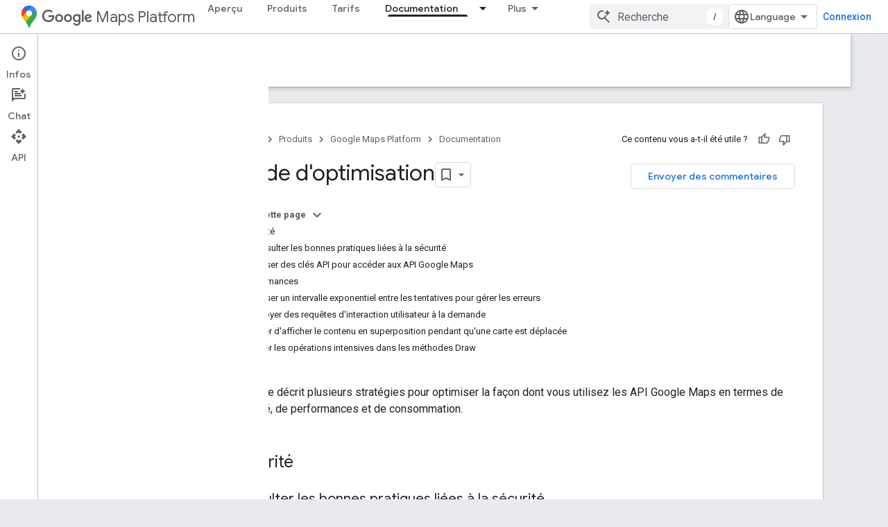

--- FILE ---
content_type: text/html; charset=utf-8
request_url: https://developers-dot-devsite-v2-prod.appspot.com/maps/optimization-guide?hl=fr
body_size: 31274
content:









<!doctype html>
<html 
      lang="fr-x-mtfrom-en"
      dir="ltr">
  <head>
    <meta name="google-signin-client-id" content="721724668570-nbkv1cfusk7kk4eni4pjvepaus73b13t.apps.googleusercontent.com"><meta name="google-signin-scope"
          content="profile email https://www.googleapis.com/auth/developerprofiles https://www.googleapis.com/auth/developerprofiles.award https://www.googleapis.com/auth/devprofiles.full_control.firstparty"><meta property="og:site_name" content="Google for Developers">
    <meta property="og:type" content="website"><meta name="robots" content="noindex"><meta name="theme-color" content="#fff"><meta charset="utf-8">
    <meta content="IE=Edge" http-equiv="X-UA-Compatible">
    <meta name="viewport" content="width=device-width, initial-scale=1">
    

    <link rel="manifest" href="/_pwa/developers/manifest.json"
          crossorigin="use-credentials">
    <link rel="preconnect" href="//www.gstatic.com" crossorigin>
    <link rel="preconnect" href="//fonts.gstatic.com" crossorigin>
    <link rel="preconnect" href="//fonts.googleapis.com" crossorigin>
    <link rel="preconnect" href="//apis.google.com" crossorigin>
    <link rel="preconnect" href="//www.google-analytics.com" crossorigin><link rel="stylesheet" href="//fonts.googleapis.com/css?family=Google+Sans:400,500|Roboto:400,400italic,500,500italic,700,700italic|Roboto+Mono:400,500,700&display=swap">
      <link rel="stylesheet"
            href="//fonts.googleapis.com/css2?family=Material+Icons&family=Material+Symbols+Outlined&display=block"><link rel="stylesheet" href="https://www.gstatic.com/devrel-devsite/prod/v3df8aae39978de8281d519c083a1ff09816fe422ab8f1bf9f8e360a62fb9949d/developers/css/app.css">
      <link rel="shortcut icon" href="https://www.gstatic.com/devrel-devsite/prod/v3df8aae39978de8281d519c083a1ff09816fe422ab8f1bf9f8e360a62fb9949d/developers/images/favicon-new.png">
    <link rel="apple-touch-icon" href="https://www.gstatic.com/devrel-devsite/prod/v3df8aae39978de8281d519c083a1ff09816fe422ab8f1bf9f8e360a62fb9949d/developers/images/touchicon-180-new.png"><link rel="canonical" href="https://developers.google.com/maps/optimization-guide?hl=fr">
      <link rel="dns-prefetch" href="//developers-dot-devsite-v2-prod.appspot.com"><link rel="search" type="application/opensearchdescription+xml"
            title="Google for Developers" href="https://developers-dot-devsite-v2-prod.appspot.com/s/opensearch.xml?hl=fr">
      <link rel="alternate" hreflang="en"
          href="https://developers.google.com/maps/optimization-guide" /><link rel="alternate" hreflang="x-default" href="https://developers.google.com/maps/optimization-guide" /><link rel="alternate" hreflang="ar"
          href="https://developers.google.com/maps/optimization-guide?hl=ar" /><link rel="alternate" hreflang="bn"
          href="https://developers.google.com/maps/optimization-guide?hl=bn" /><link rel="alternate" hreflang="zh-Hans"
          href="https://developers.google.com/maps/optimization-guide?hl=zh-cn" /><link rel="alternate" hreflang="zh-Hant"
          href="https://developers.google.com/maps/optimization-guide?hl=zh-tw" /><link rel="alternate" hreflang="fa"
          href="https://developers.google.com/maps/optimization-guide?hl=fa" /><link rel="alternate" hreflang="fr"
          href="https://developers.google.com/maps/optimization-guide?hl=fr" /><link rel="alternate" hreflang="de"
          href="https://developers.google.com/maps/optimization-guide?hl=de" /><link rel="alternate" hreflang="he"
          href="https://developers.google.com/maps/optimization-guide?hl=he" /><link rel="alternate" hreflang="hi"
          href="https://developers.google.com/maps/optimization-guide?hl=hi" /><link rel="alternate" hreflang="id"
          href="https://developers.google.com/maps/optimization-guide?hl=id" /><link rel="alternate" hreflang="it"
          href="https://developers.google.com/maps/optimization-guide?hl=it" /><link rel="alternate" hreflang="ja"
          href="https://developers.google.com/maps/optimization-guide?hl=ja" /><link rel="alternate" hreflang="ko"
          href="https://developers.google.com/maps/optimization-guide?hl=ko" /><link rel="alternate" hreflang="pl"
          href="https://developers.google.com/maps/optimization-guide?hl=pl" /><link rel="alternate" hreflang="pt-BR"
          href="https://developers.google.com/maps/optimization-guide?hl=pt-br" /><link rel="alternate" hreflang="ru"
          href="https://developers.google.com/maps/optimization-guide?hl=ru" /><link rel="alternate" hreflang="es-419"
          href="https://developers.google.com/maps/optimization-guide?hl=es-419" /><link rel="alternate" hreflang="th"
          href="https://developers.google.com/maps/optimization-guide?hl=th" /><link rel="alternate" hreflang="tr"
          href="https://developers.google.com/maps/optimization-guide?hl=tr" /><link rel="alternate" hreflang="vi"
          href="https://developers.google.com/maps/optimization-guide?hl=vi" /><title>Guide d&apos;optimisation &nbsp;|&nbsp; Google Maps Platform &nbsp;|&nbsp; Google for Developers</title>

<meta property="og:title" content="Guide d&apos;optimisation &nbsp;|&nbsp; Google Maps Platform &nbsp;|&nbsp; Google for Developers"><meta property="og:url" content="https://developers.google.com/maps/optimization-guide?hl=fr"><meta property="og:image" content="https://developers.google.com/static/maps/images/google-maps-platform-1200x675.png?hl=fr">
  <meta property="og:image:width" content="1200">
  <meta property="og:image:height" content="675"><meta property="og:locale" content="fr"><meta name="twitter:card" content="summary_large_image"><meta name="twitter:site" content="@GMapsPlatform"><script type="application/ld+json">
  {
    "@context": "https://schema.org",
    "@type": "Article",
    
    "headline": "Guide d'optimisation"
  }
</script><script type="application/ld+json">
  {
    "@context": "https://schema.org",
    "@type": "BreadcrumbList",
    "itemListElement": [{
      "@type": "ListItem",
      "position": 1,
      "name": "Google Maps Platform",
      "item": "https://developers.google.com/maps"
    },{
      "@type": "ListItem",
      "position": 2,
      "name": "Guide d&#39;optimisation",
      "item": "https://developers.google.com/maps/optimization-guide"
    }]
  }
  </script><link rel="alternate machine-translated-from" hreflang="en"
        href="https://developers-dot-devsite-v2-prod.appspot.com/maps/optimization-guide?hl=en">
  

  

  


    
      <link rel="stylesheet" href="/extras.css"></head>
  <body class="color-scheme--light"
        template="page"
        theme="white"
        type="article"
        
        
        
        layout="docs"
        
        
        
        
        
          
            concierge='closed'
          
        
        display-toc
        pending>
  
    <devsite-progress type="indeterminate" id="app-progress"></devsite-progress>
  
  
    <a href="#main-content" class="skip-link button">
      
      Passer au contenu principal
    </a>
    <section class="devsite-wrapper">
      <devsite-cookie-notification-bar></devsite-cookie-notification-bar><devsite-header role="banner">
  
    





















<div class="devsite-header--inner" data-nosnippet>
  <div class="devsite-top-logo-row-wrapper-wrapper">
    <div class="devsite-top-logo-row-wrapper">
      <div class="devsite-top-logo-row">
        <button type="button" id="devsite-hamburger-menu"
          class="devsite-header-icon-button button-flat material-icons gc-analytics-event"
          data-category="Site-Wide Custom Events"
          data-label="Navigation menu button"
          visually-hidden
          aria-label="Ouvrir le menu">
        </button>
        
<div class="devsite-product-name-wrapper">

  
    
  
  <a href="https://developers-dot-devsite-v2-prod.appspot.com/maps?hl=fr">
    
  <div class="devsite-product-logo-container"
       
       
       
    size="medium"
  >
  
    <picture>
      
      <img class="devsite-product-logo"
           alt="Google Maps Platform"
           src="https://developers-dot-devsite-v2-prod.appspot.com/static/maps/images/maps-icon.svg?hl=fr"
           srcset=" /static/maps/images/maps-icon.svg"
           sizes="64px"
           loading="lazy"
           >
    </picture>
  
  </div>
  
  </a>
  

  



  
  
  <span class="devsite-product-name">
    <ul class="devsite-breadcrumb-list"
  >
  
  <li class="devsite-breadcrumb-item
             devsite-has-google-wordmark">
    
    
    
      
      
        
  <a href="https://developers-dot-devsite-v2-prod.appspot.com/maps?hl=fr"
      
        class="devsite-breadcrumb-link gc-analytics-event"
      
        data-category="Site-Wide Custom Events"
      
        data-label="Upper Header"
      
        data-value="1"
      
        track-type="globalNav"
      
        track-name="breadcrumb"
      
        track-metadata-position="1"
      
        track-metadata-eventdetail="Google Maps Platform"
      
    >
    
          <svg class="devsite-google-wordmark"
       xmlns="http://www.w3.org/2000/svg"
       viewBox="0 0 148 48">
    <title>Google</title>
    <path class="devsite-google-wordmark-svg-path" d="M19.58,37.65c-9.87,0-18.17-8.04-18.17-17.91c0-9.87,8.3-17.91,18.17-17.91c5.46,0,9.35,2.14,12.27,4.94l-3.45,3.45c-2.1-1.97-4.93-3.49-8.82-3.49c-7.21,0-12.84,5.81-12.84,13.02c0,7.21,5.64,13.02,12.84,13.02c4.67,0,7.34-1.88,9.04-3.58c1.4-1.4,2.32-3.41,2.66-6.16H19.58v-4.89h16.47c0.18,0.87,0.26,1.92,0.26,3.06c0,3.67-1.01,8.21-4.24,11.44C28.93,35.9,24.91,37.65,19.58,37.65z M61.78,26.12c0,6.64-5.1,11.53-11.36,11.53s-11.36-4.89-11.36-11.53c0-6.68,5.1-11.53,11.36-11.53S61.78,19.43,61.78,26.12z M56.8,26.12c0-4.15-2.96-6.99-6.39-6.99c-3.43,0-6.39,2.84-6.39,6.99c0,4.11,2.96,6.99,6.39,6.99C53.84,33.11,56.8,30.22,56.8,26.12z M87.25,26.12c0,6.64-5.1,11.53-11.36,11.53c-6.26,0-11.36-4.89-11.36-11.53c0-6.68,5.1-11.53,11.36-11.53C82.15,14.59,87.25,19.43,87.25,26.12zM82.28,26.12c0-4.15-2.96-6.99-6.39-6.99c-3.43,0-6.39,2.84-6.39,6.99c0,4.11,2.96,6.99,6.39,6.99C79.32,33.11,82.28,30.22,82.28,26.12z M112.09,15.29v20.7c0,8.52-5.02,12.01-10.96,12.01c-5.59,0-8.95-3.76-10.22-6.81l4.41-1.83c0.79,1.88,2.71,4.1,5.81,4.1c3.8,0,6.16-2.36,6.16-6.77v-1.66h-0.18c-1.14,1.4-3.32,2.62-6.07,2.62c-5.76,0-11.05-5.02-11.05-11.49c0-6.51,5.28-11.57,11.05-11.57c2.75,0,4.93,1.22,6.07,2.58h0.18v-1.88H112.09z M107.64,26.16c0-4.06-2.71-7.03-6.16-7.03c-3.49,0-6.42,2.97-6.42,7.03c0,4.02,2.93,6.94,6.42,6.94C104.93,33.11,107.64,30.18,107.64,26.16z M120.97,3.06v33.89h-5.07V3.06H120.97z M140.89,29.92l3.93,2.62c-1.27,1.88-4.32,5.11-9.61,5.11c-6.55,0-11.28-5.07-11.28-11.53c0-6.86,4.77-11.53,10.71-11.53c5.98,0,8.91,4.76,9.87,7.34l0.52,1.31l-15.42,6.38c1.18,2.31,3.01,3.49,5.59,3.49C137.79,33.11,139.58,31.84,140.89,29.92zM128.79,25.77l10.31-4.28c-0.57-1.44-2.27-2.45-4.28-2.45C132.24,19.04,128.66,21.31,128.79,25.77z"/>
  </svg>Maps Platform
        
  </a>
  
      
    
  </li>
  
</ul>
  </span>

</div>
        <div class="devsite-top-logo-row-middle">
          <div class="devsite-header-upper-tabs">
            
              
              
  <devsite-tabs class="upper-tabs">

    <nav class="devsite-tabs-wrapper" aria-label="Onglets supérieurs">
      
        
          <tab  >
            
    <a href="https://mapsplatform.google.com/?hl=fr"
    class="devsite-tabs-content gc-analytics-event "
      track-metadata-eventdetail="https://mapsplatform.google.com/?hl=fr"
    
       track-type="nav"
       track-metadata-position="nav - aperçu"
       track-metadata-module="primary nav"
       
       
         
           data-category="home"
         
           data-label="navTopMenu"
         
           track-name="aperçu"
         
           data-action="tabClick"
         
       >
    Aperçu
  
    </a>
    
  
          </tab>
        
      
        
          <tab  >
            
    <a href="https://mapsplatform.google.com/maps-products/?hl=fr"
    class="devsite-tabs-content gc-analytics-event "
      track-metadata-eventdetail="https://mapsplatform.google.com/maps-products/?hl=fr"
    
       track-type="nav"
       track-metadata-position="nav - produits"
       track-metadata-module="primary nav"
       
       
         
           data-category="products"
         
           data-label="navTopMenu"
         
           track-name="produits"
         
           data-action="tabClick"
         
       >
    Produits
  
    </a>
    
  
          </tab>
        
      
        
          <tab  >
            
    <a href="https://mapsplatform.google.com/pricing/?hl=fr"
    class="devsite-tabs-content gc-analytics-event "
      track-metadata-eventdetail="https://mapsplatform.google.com/pricing/?hl=fr"
    
       track-type="nav"
       track-metadata-position="nav - tarifs"
       track-metadata-module="primary nav"
       
       
         
           data-category="pricing"
         
           data-label="navTopMenu"
         
           track-name="tarifs"
         
           data-action="tabClick"
         
       >
    Tarifs
  
    </a>
    
  
          </tab>
        
      
        
          <tab class="devsite-dropdown
    devsite-dropdown-full
    devsite-active
    
    ">
  
    <a href="https://developers-dot-devsite-v2-prod.appspot.com/maps/documentation?hl=fr"
    class="devsite-tabs-content gc-analytics-event "
      track-metadata-eventdetail="https://developers-dot-devsite-v2-prod.appspot.com/maps/documentation?hl=fr"
    
       track-type="nav"
       track-metadata-position="nav - documentation"
       track-metadata-module="primary nav"
       aria-label="Documentation, selected" 
       
         
           data-category="documentation"
         
           data-label="navTopMenu"
         
           track-name="documentation"
         
           data-action="tabClick"
         
       >
    Documentation
  
    </a>
    
      <button
         aria-haspopup="menu"
         aria-expanded="false"
         aria-label="Menu déroulant de Documentation"
         track-type="nav"
         track-metadata-eventdetail="https://developers-dot-devsite-v2-prod.appspot.com/maps/documentation?hl=fr"
         track-metadata-position="nav - documentation"
         track-metadata-module="primary nav"
         
          
            data-category="documentation"
          
            data-label="navTopMenu"
          
            track-name="documentation"
          
            data-action="tabClick"
          
        
         class="devsite-tabs-dropdown-toggle devsite-icon devsite-icon-arrow-drop-down"></button>
    
  
  <div class="devsite-tabs-dropdown" role="menu" aria-label="submenu" hidden>
    
    <div class="devsite-tabs-dropdown-content">
      
        <div class="devsite-tabs-dropdown-column
                    ">
          
            <ul class="devsite-tabs-dropdown-section
                       ">
              
                <li class="devsite-nav-title" role="heading" tooltip>Débutter</li>
              
              
              
                <li class="devsite-nav-item">
                  <a href="https://developers-dot-devsite-v2-prod.appspot.com/maps/get-started?hl=fr"
                    
                     track-type="nav"
                     track-metadata-eventdetail="https://developers-dot-devsite-v2-prod.appspot.com/maps/get-started?hl=fr"
                     track-metadata-position="nav - documentation"
                     track-metadata-module="tertiary nav"
                     
                       track-metadata-module_headline="débutter"
                     
                     tooltip
                  >
                    
                    <div class="devsite-nav-item-title">
                      Premiers pas avec Google Maps Platform
                    </div>
                    
                  </a>
                </li>
              
                <li class="devsite-nav-item">
                  <a href="https://developers-dot-devsite-v2-prod.appspot.com/maps/documentation/capabilities-explorer?hl=fr"
                    
                     track-type="nav"
                     track-metadata-eventdetail="https://developers-dot-devsite-v2-prod.appspot.com/maps/documentation/capabilities-explorer?hl=fr"
                     track-metadata-position="nav - documentation"
                     track-metadata-module="tertiary nav"
                     
                       track-metadata-module_headline="débutter"
                     
                     tooltip
                  >
                    
                    <div class="devsite-nav-item-title">
                      Explorateur de fonctionnalités
                    </div>
                    
                  </a>
                </li>
              
                <li class="devsite-nav-item">
                  <a href="https://developers-dot-devsite-v2-prod.appspot.com/maps/billing-and-pricing?hl=fr"
                    
                      class="gc-analytics-event"
                    
                     track-type="nav"
                     track-metadata-eventdetail="https://developers-dot-devsite-v2-prod.appspot.com/maps/billing-and-pricing?hl=fr"
                     track-metadata-position="nav - documentation"
                     track-metadata-module="tertiary nav"
                     
                       track-metadata-module_headline="débutter"
                     
                     tooltip
                  
                    
                     data-label="documentationMenu"
                    
                     data-action="tabClick"
                    
                     data-category="pricing"
                    
                  >
                    
                    <div class="devsite-nav-item-title">
                      Tarification et facturation
                    </div>
                    
                  </a>
                </li>
              
                <li class="devsite-nav-item">
                  <a href="https://mapsplatform.google.com/resources/trust-center?hl=fr"
                    
                     track-type="nav"
                     track-metadata-eventdetail="https://mapsplatform.google.com/resources/trust-center?hl=fr"
                     track-metadata-position="nav - documentation"
                     track-metadata-module="tertiary nav"
                     
                       track-metadata-module_headline="débutter"
                     
                     tooltip
                  >
                    
                    <div class="devsite-nav-item-title">
                      Sécurité et conformité
                    </div>
                    
                  </a>
                </li>
              
                <li class="devsite-nav-item">
                  <a href="https://developers-dot-devsite-v2-prod.appspot.com/maps/billing-and-pricing/reporting-and-monitoring?hl=fr"
                    
                     track-type="nav"
                     track-metadata-eventdetail="https://developers-dot-devsite-v2-prod.appspot.com/maps/billing-and-pricing/reporting-and-monitoring?hl=fr"
                     track-metadata-position="nav - documentation"
                     track-metadata-module="tertiary nav"
                     
                       track-metadata-module_headline="débutter"
                     
                     tooltip
                  >
                    
                    <div class="devsite-nav-item-title">
                      Reporting et Monitoring
                    </div>
                    
                  </a>
                </li>
              
                <li class="devsite-nav-item">
                  <a href="https://developers-dot-devsite-v2-prod.appspot.com/maps/faq?hl=fr"
                    
                     track-type="nav"
                     track-metadata-eventdetail="https://developers-dot-devsite-v2-prod.appspot.com/maps/faq?hl=fr"
                     track-metadata-position="nav - documentation"
                     track-metadata-module="tertiary nav"
                     
                       track-metadata-module_headline="débutter"
                     
                     tooltip
                  >
                    
                    <div class="devsite-nav-item-title">
                      Questions fréquentes
                    </div>
                    
                  </a>
                </li>
              
                <li class="devsite-nav-item">
                  <a href="https://developers-dot-devsite-v2-prod.appspot.com/maps/support?hl=fr"
                    
                     track-type="nav"
                     track-metadata-eventdetail="https://developers-dot-devsite-v2-prod.appspot.com/maps/support?hl=fr"
                     track-metadata-position="nav - documentation"
                     track-metadata-module="tertiary nav"
                     
                       track-metadata-module_headline="débutter"
                     
                     tooltip
                  >
                    
                    <div class="devsite-nav-item-title">
                      Assistance et ressources
                    </div>
                    
                  </a>
                </li>
              
                <li class="devsite-nav-item">
                  <a href="https://developers-dot-devsite-v2-prod.appspot.com/maps/support/care?hl=fr"
                    
                     track-type="nav"
                     track-metadata-eventdetail="https://developers-dot-devsite-v2-prod.appspot.com/maps/support/care?hl=fr"
                     track-metadata-position="nav - documentation"
                     track-metadata-module="tertiary nav"
                     
                       track-metadata-module_headline="débutter"
                     
                     tooltip
                  >
                    
                    <div class="devsite-nav-item-title">
                      Service client
                    </div>
                    
                  </a>
                </li>
              
                <li class="devsite-nav-item">
                  <a href="https://developers-dot-devsite-v2-prod.appspot.com/maps/incident-management?hl=fr"
                    
                     track-type="nav"
                     track-metadata-eventdetail="https://developers-dot-devsite-v2-prod.appspot.com/maps/incident-management?hl=fr"
                     track-metadata-position="nav - documentation"
                     track-metadata-module="tertiary nav"
                     
                       track-metadata-module_headline="débutter"
                     
                     tooltip
                  >
                    
                    <div class="devsite-nav-item-title">
                      Gestion des incidents
                    </div>
                    
                  </a>
                </li>
              
            </ul>
          
        </div>
      
        <div class="devsite-tabs-dropdown-column
                    ">
          
            <ul class="devsite-tabs-dropdown-section
                       ">
              
                <li class="devsite-nav-title" role="heading" tooltip>Cartes</li>
              
              
              
                <li class="devsite-nav-item">
                  <a href="https://developers-dot-devsite-v2-prod.appspot.com/maps/documentation/javascript?hl=fr"
                    
                     track-type="nav"
                     track-metadata-eventdetail="https://developers-dot-devsite-v2-prod.appspot.com/maps/documentation/javascript?hl=fr"
                     track-metadata-position="nav - documentation"
                     track-metadata-module="tertiary nav"
                     
                       track-metadata-module_headline="cartes"
                     
                     tooltip
                  >
                    
                    <div class="devsite-nav-item-title">
                      API Maps JavaScript
                    </div>
                    
                  </a>
                </li>
              
                <li class="devsite-nav-item">
                  <a href="https://developers-dot-devsite-v2-prod.appspot.com/maps/documentation/android-sdk?hl=fr"
                    
                     track-type="nav"
                     track-metadata-eventdetail="https://developers-dot-devsite-v2-prod.appspot.com/maps/documentation/android-sdk?hl=fr"
                     track-metadata-position="nav - documentation"
                     track-metadata-module="tertiary nav"
                     
                       track-metadata-module_headline="cartes"
                     
                     tooltip
                  >
                    
                    <div class="devsite-nav-item-title">
                      SDK Maps pour Android
                    </div>
                    
                  </a>
                </li>
              
                <li class="devsite-nav-item">
                  <a href="https://developers-dot-devsite-v2-prod.appspot.com/maps/documentation/ios-sdk?hl=fr"
                    
                     track-type="nav"
                     track-metadata-eventdetail="https://developers-dot-devsite-v2-prod.appspot.com/maps/documentation/ios-sdk?hl=fr"
                     track-metadata-position="nav - documentation"
                     track-metadata-module="tertiary nav"
                     
                       track-metadata-module_headline="cartes"
                     
                     tooltip
                  >
                    
                    <div class="devsite-nav-item-title">
                      SDK Maps pour iOS
                    </div>
                    
                  </a>
                </li>
              
                <li class="devsite-nav-item">
                  <a href="https://developers-dot-devsite-v2-prod.appspot.com/maps/flutter-package/overview?hl=fr"
                    
                     track-type="nav"
                     track-metadata-eventdetail="https://developers-dot-devsite-v2-prod.appspot.com/maps/flutter-package/overview?hl=fr"
                     track-metadata-position="nav - documentation"
                     track-metadata-module="tertiary nav"
                     
                       track-metadata-module_headline="cartes"
                     
                     tooltip
                  >
                    
                    <div class="devsite-nav-item-title">
                      Google Maps pour Flutter
                    </div>
                    
                  </a>
                </li>
              
                <li class="devsite-nav-item">
                  <a href="https://developers-dot-devsite-v2-prod.appspot.com/maps/documentation/embed?hl=fr"
                    
                     track-type="nav"
                     track-metadata-eventdetail="https://developers-dot-devsite-v2-prod.appspot.com/maps/documentation/embed?hl=fr"
                     track-metadata-position="nav - documentation"
                     track-metadata-module="tertiary nav"
                     
                       track-metadata-module_headline="cartes"
                     
                     tooltip
                  >
                    
                    <div class="devsite-nav-item-title">
                      API Maps Embed
                    </div>
                    
                  </a>
                </li>
              
                <li class="devsite-nav-item">
                  <a href="https://developers-dot-devsite-v2-prod.appspot.com/maps/documentation/maps-static?hl=fr"
                    
                     track-type="nav"
                     track-metadata-eventdetail="https://developers-dot-devsite-v2-prod.appspot.com/maps/documentation/maps-static?hl=fr"
                     track-metadata-position="nav - documentation"
                     track-metadata-module="tertiary nav"
                     
                       track-metadata-module_headline="cartes"
                     
                     tooltip
                  >
                    
                    <div class="devsite-nav-item-title">
                      API Maps Static
                    </div>
                    
                  </a>
                </li>
              
                <li class="devsite-nav-item">
                  <a href="https://developers-dot-devsite-v2-prod.appspot.com/maps/documentation/street-view-insights?hl=fr"
                    
                     track-type="nav"
                     track-metadata-eventdetail="https://developers-dot-devsite-v2-prod.appspot.com/maps/documentation/street-view-insights?hl=fr"
                     track-metadata-position="nav - documentation"
                     track-metadata-module="tertiary nav"
                     
                       track-metadata-module_headline="cartes"
                     
                     tooltip
                  >
                    
                    <div class="devsite-nav-item-title">
                      Street View Insights
                    </div>
                    
                  </a>
                </li>
              
                <li class="devsite-nav-item">
                  <a href="https://developers-dot-devsite-v2-prod.appspot.com/maps/documentation/streetview?hl=fr"
                    
                     track-type="nav"
                     track-metadata-eventdetail="https://developers-dot-devsite-v2-prod.appspot.com/maps/documentation/streetview?hl=fr"
                     track-metadata-position="nav - documentation"
                     track-metadata-module="tertiary nav"
                     
                       track-metadata-module_headline="cartes"
                     
                     tooltip
                  >
                    
                    <div class="devsite-nav-item-title">
                      API Street View Static
                    </div>
                    
                  </a>
                </li>
              
                <li class="devsite-nav-item">
                  <a href="https://developers-dot-devsite-v2-prod.appspot.com/maps/documentation/urls?hl=fr"
                    
                     track-type="nav"
                     track-metadata-eventdetail="https://developers-dot-devsite-v2-prod.appspot.com/maps/documentation/urls?hl=fr"
                     track-metadata-position="nav - documentation"
                     track-metadata-module="tertiary nav"
                     
                       track-metadata-module_headline="cartes"
                     
                     tooltip
                  >
                    
                    <div class="devsite-nav-item-title">
                      URL Maps
                    </div>
                    
                  </a>
                </li>
              
                <li class="devsite-nav-item">
                  <a href="https://developers-dot-devsite-v2-prod.appspot.com/maps/documentation/aerial-view?hl=fr"
                    
                     track-type="nav"
                     track-metadata-eventdetail="https://developers-dot-devsite-v2-prod.appspot.com/maps/documentation/aerial-view?hl=fr"
                     track-metadata-position="nav - documentation"
                     track-metadata-module="tertiary nav"
                     
                       track-metadata-module_headline="cartes"
                     
                     tooltip
                  >
                    
                    <div class="devsite-nav-item-title">
                      API Aerial View
                    </div>
                    
                  </a>
                </li>
              
                <li class="devsite-nav-item">
                  <a href="https://developers-dot-devsite-v2-prod.appspot.com/maps/documentation/elevation?hl=fr"
                    
                     track-type="nav"
                     track-metadata-eventdetail="https://developers-dot-devsite-v2-prod.appspot.com/maps/documentation/elevation?hl=fr"
                     track-metadata-position="nav - documentation"
                     track-metadata-module="tertiary nav"
                     
                       track-metadata-module_headline="cartes"
                     
                     tooltip
                  >
                    
                    <div class="devsite-nav-item-title">
                      API Elevation
                    </div>
                    
                  </a>
                </li>
              
                <li class="devsite-nav-item">
                  <a href="https://developers-dot-devsite-v2-prod.appspot.com/maps/documentation/tile?hl=fr"
                    
                     track-type="nav"
                     track-metadata-eventdetail="https://developers-dot-devsite-v2-prod.appspot.com/maps/documentation/tile?hl=fr"
                     track-metadata-position="nav - documentation"
                     track-metadata-module="tertiary nav"
                     
                       track-metadata-module_headline="cartes"
                     
                     tooltip
                  >
                    
                    <div class="devsite-nav-item-title">
                      API Map Tiles
                    </div>
                    
                  </a>
                </li>
              
                <li class="devsite-nav-item">
                  <a href="https://developers-dot-devsite-v2-prod.appspot.com/maps/documentation/datasets?hl=fr"
                    
                     track-type="nav"
                     track-metadata-eventdetail="https://developers-dot-devsite-v2-prod.appspot.com/maps/documentation/datasets?hl=fr"
                     track-metadata-position="nav - documentation"
                     track-metadata-module="tertiary nav"
                     
                       track-metadata-module_headline="cartes"
                     
                     tooltip
                  >
                    
                    <div class="devsite-nav-item-title">
                      API Maps Datasets
                    </div>
                    
                  </a>
                </li>
              
                <li class="devsite-nav-item">
                  <a href="https://developers-dot-devsite-v2-prod.appspot.com/maps/documentation/web-components?hl=fr"
                    
                     track-type="nav"
                     track-metadata-eventdetail="https://developers-dot-devsite-v2-prod.appspot.com/maps/documentation/web-components?hl=fr"
                     track-metadata-position="nav - documentation"
                     track-metadata-module="tertiary nav"
                     
                       track-metadata-module_headline="cartes"
                     
                     tooltip
                  >
                    
                    <div class="devsite-nav-item-title">
                      Composants Web
                    </div>
                    
                  </a>
                </li>
              
            </ul>
          
        </div>
      
        <div class="devsite-tabs-dropdown-column
                    ">
          
            <ul class="devsite-tabs-dropdown-section
                       ">
              
                <li class="devsite-nav-title" role="heading" tooltip>Routes</li>
              
              
              
                <li class="devsite-nav-item">
                  <a href="https://developers-dot-devsite-v2-prod.appspot.com/maps/documentation/routes?hl=fr"
                    
                     track-type="nav"
                     track-metadata-eventdetail="https://developers-dot-devsite-v2-prod.appspot.com/maps/documentation/routes?hl=fr"
                     track-metadata-position="nav - documentation"
                     track-metadata-module="tertiary nav"
                     
                       track-metadata-module_headline="routes"
                     
                     tooltip
                  >
                    
                    <div class="devsite-nav-item-title">
                      API Routes
                    </div>
                    
                  </a>
                </li>
              
                <li class="devsite-nav-item">
                  <a href="https://developers-dot-devsite-v2-prod.appspot.com/maps/documentation/navigation/android-sdk?hl=fr"
                    
                     track-type="nav"
                     track-metadata-eventdetail="https://developers-dot-devsite-v2-prod.appspot.com/maps/documentation/navigation/android-sdk?hl=fr"
                     track-metadata-position="nav - documentation"
                     track-metadata-module="tertiary nav"
                     
                       track-metadata-module_headline="routes"
                     
                     tooltip
                  >
                    
                    <div class="devsite-nav-item-title">
                      SDK Navigation pour Android
                    </div>
                    
                  </a>
                </li>
              
                <li class="devsite-nav-item">
                  <a href="https://developers-dot-devsite-v2-prod.appspot.com/maps/documentation/navigation/ios-sdk?hl=fr"
                    
                     track-type="nav"
                     track-metadata-eventdetail="https://developers-dot-devsite-v2-prod.appspot.com/maps/documentation/navigation/ios-sdk?hl=fr"
                     track-metadata-position="nav - documentation"
                     track-metadata-module="tertiary nav"
                     
                       track-metadata-module_headline="routes"
                     
                     tooltip
                  >
                    
                    <div class="devsite-nav-item-title">
                      SDK Navigation pour iOS
                    </div>
                    
                  </a>
                </li>
              
                <li class="devsite-nav-item">
                  <a href="https://developers-dot-devsite-v2-prod.appspot.com/maps/documentation/cross-platform/navigation?hl=fr"
                    
                     track-type="nav"
                     track-metadata-eventdetail="https://developers-dot-devsite-v2-prod.appspot.com/maps/documentation/cross-platform/navigation?hl=fr"
                     track-metadata-position="nav - documentation"
                     track-metadata-module="tertiary nav"
                     
                       track-metadata-module_headline="routes"
                     
                     tooltip
                  >
                    
                    <div class="devsite-nav-item-title">
                      Navigation pour Flutter
                    </div>
                    
                  </a>
                </li>
              
                <li class="devsite-nav-item">
                  <a href="https://developers-dot-devsite-v2-prod.appspot.com/maps/documentation/cross-platform/navigation?hl=fr"
                    
                     track-type="nav"
                     track-metadata-eventdetail="https://developers-dot-devsite-v2-prod.appspot.com/maps/documentation/cross-platform/navigation?hl=fr"
                     track-metadata-position="nav - documentation"
                     track-metadata-module="tertiary nav"
                     
                       track-metadata-module_headline="routes"
                     
                     tooltip
                  >
                    
                    <div class="devsite-nav-item-title">
                      Navigation pour React Native
                    </div>
                    
                  </a>
                </li>
              
                <li class="devsite-nav-item">
                  <a href="https://developers-dot-devsite-v2-prod.appspot.com/maps/documentation/roads?hl=fr"
                    
                     track-type="nav"
                     track-metadata-eventdetail="https://developers-dot-devsite-v2-prod.appspot.com/maps/documentation/roads?hl=fr"
                     track-metadata-position="nav - documentation"
                     track-metadata-module="tertiary nav"
                     
                       track-metadata-module_headline="routes"
                     
                     tooltip
                  >
                    
                    <div class="devsite-nav-item-title">
                      API Roads
                    </div>
                    
                  </a>
                </li>
              
                <li class="devsite-nav-item">
                  <a href="https://developers-dot-devsite-v2-prod.appspot.com/maps/documentation/route-optimization?hl=fr"
                    
                     track-type="nav"
                     track-metadata-eventdetail="https://developers-dot-devsite-v2-prod.appspot.com/maps/documentation/route-optimization?hl=fr"
                     track-metadata-position="nav - documentation"
                     track-metadata-module="tertiary nav"
                     
                       track-metadata-module_headline="routes"
                     
                     tooltip
                  >
                    
                    <div class="devsite-nav-item-title">
                      API Route Optimization
                    </div>
                    
                  </a>
                </li>
              
            </ul>
          
            <ul class="devsite-tabs-dropdown-section
                       ">
              
                <li class="devsite-nav-title" role="heading" tooltip>Analytics</li>
              
              
              
                <li class="devsite-nav-item">
                  <a href="https://developers-dot-devsite-v2-prod.appspot.com/maps/documentation/earth?hl=fr"
                    
                     track-type="nav"
                     track-metadata-eventdetail="https://developers-dot-devsite-v2-prod.appspot.com/maps/documentation/earth?hl=fr"
                     track-metadata-position="nav - documentation"
                     track-metadata-module="tertiary nav"
                     
                       track-metadata-module_headline="routes"
                     
                     tooltip
                  >
                    
                    <div class="devsite-nav-item-title">
                      Google Earth
                    </div>
                    
                  </a>
                </li>
              
                <li class="devsite-nav-item">
                  <a href="https://developers-dot-devsite-v2-prod.appspot.com/maps/documentation/placesinsights?hl=fr"
                    
                     track-type="nav"
                     track-metadata-eventdetail="https://developers-dot-devsite-v2-prod.appspot.com/maps/documentation/placesinsights?hl=fr"
                     track-metadata-position="nav - documentation"
                     track-metadata-module="tertiary nav"
                     
                       track-metadata-module_headline="routes"
                     
                     tooltip
                  >
                    
                    <div class="devsite-nav-item-title">
                      Insights sur les lieux
                    </div>
                    
                  </a>
                </li>
              
                <li class="devsite-nav-item">
                  <a href="https://developers-dot-devsite-v2-prod.appspot.com/maps/documentation/imagery-insights?hl=fr"
                    
                     track-type="nav"
                     track-metadata-eventdetail="https://developers-dot-devsite-v2-prod.appspot.com/maps/documentation/imagery-insights?hl=fr"
                     track-metadata-position="nav - documentation"
                     track-metadata-module="tertiary nav"
                     
                       track-metadata-module_headline="routes"
                     
                     tooltip
                  >
                    
                    <div class="devsite-nav-item-title">
                      Imagery Insights
                    </div>
                    
                  </a>
                </li>
              
                <li class="devsite-nav-item">
                  <a href="https://developers-dot-devsite-v2-prod.appspot.com/maps/documentation/roads-management-insights?hl=fr"
                    
                     track-type="nav"
                     track-metadata-eventdetail="https://developers-dot-devsite-v2-prod.appspot.com/maps/documentation/roads-management-insights?hl=fr"
                     track-metadata-position="nav - documentation"
                     track-metadata-module="tertiary nav"
                     
                       track-metadata-module_headline="routes"
                     
                     tooltip
                  >
                    
                    <div class="devsite-nav-item-title">
                      Insights sur la gestion des routes
                    </div>
                    
                  </a>
                </li>
              
            </ul>
          
        </div>
      
        <div class="devsite-tabs-dropdown-column
                    ">
          
            <ul class="devsite-tabs-dropdown-section
                       ">
              
                <li class="devsite-nav-title" role="heading" tooltip>Places</li>
              
              
              
                <li class="devsite-nav-item">
                  <a href="https://developers-dot-devsite-v2-prod.appspot.com/maps/documentation/places/web-service?hl=fr"
                    
                     track-type="nav"
                     track-metadata-eventdetail="https://developers-dot-devsite-v2-prod.appspot.com/maps/documentation/places/web-service?hl=fr"
                     track-metadata-position="nav - documentation"
                     track-metadata-module="tertiary nav"
                     
                       track-metadata-module_headline="places"
                     
                     tooltip
                  >
                    
                    <div class="devsite-nav-item-title">
                      API Places
                    </div>
                    
                  </a>
                </li>
              
                <li class="devsite-nav-item">
                  <a href="https://developers-dot-devsite-v2-prod.appspot.com/maps/documentation/places/android-sdk?hl=fr"
                    
                     track-type="nav"
                     track-metadata-eventdetail="https://developers-dot-devsite-v2-prod.appspot.com/maps/documentation/places/android-sdk?hl=fr"
                     track-metadata-position="nav - documentation"
                     track-metadata-module="tertiary nav"
                     
                       track-metadata-module_headline="places"
                     
                     tooltip
                  >
                    
                    <div class="devsite-nav-item-title">
                      SDK Places pour Android
                    </div>
                    
                  </a>
                </li>
              
                <li class="devsite-nav-item">
                  <a href="https://developers-dot-devsite-v2-prod.appspot.com/maps/documentation/places/ios-sdk?hl=fr"
                    
                     track-type="nav"
                     track-metadata-eventdetail="https://developers-dot-devsite-v2-prod.appspot.com/maps/documentation/places/ios-sdk?hl=fr"
                     track-metadata-position="nav - documentation"
                     track-metadata-module="tertiary nav"
                     
                       track-metadata-module_headline="places"
                     
                     tooltip
                  >
                    
                    <div class="devsite-nav-item-title">
                      SDK Places pour iOS
                    </div>
                    
                  </a>
                </li>
              
                <li class="devsite-nav-item">
                  <a href="https://developers-dot-devsite-v2-prod.appspot.com/maps/documentation/javascript/places-js?hl=fr"
                    
                     track-type="nav"
                     track-metadata-eventdetail="https://developers-dot-devsite-v2-prod.appspot.com/maps/documentation/javascript/places-js?hl=fr"
                     track-metadata-position="nav - documentation"
                     track-metadata-module="tertiary nav"
                     
                       track-metadata-module_headline="places"
                     
                     tooltip
                  >
                    
                    <div class="devsite-nav-item-title">
                      Bibliothèque Places, API Maps JavaScript
                    </div>
                    
                  </a>
                </li>
              
                <li class="devsite-nav-item">
                  <a href="https://developers-dot-devsite-v2-prod.appspot.com/maps/documentation/geocoding?hl=fr"
                    
                     track-type="nav"
                     track-metadata-eventdetail="https://developers-dot-devsite-v2-prod.appspot.com/maps/documentation/geocoding?hl=fr"
                     track-metadata-position="nav - documentation"
                     track-metadata-module="tertiary nav"
                     
                       track-metadata-module_headline="places"
                     
                     tooltip
                  >
                    
                    <div class="devsite-nav-item-title">
                      API Geocoding
                    </div>
                    
                  </a>
                </li>
              
                <li class="devsite-nav-item">
                  <a href="https://developers-dot-devsite-v2-prod.appspot.com/maps/documentation/geolocation?hl=fr"
                    
                     track-type="nav"
                     track-metadata-eventdetail="https://developers-dot-devsite-v2-prod.appspot.com/maps/documentation/geolocation?hl=fr"
                     track-metadata-position="nav - documentation"
                     track-metadata-module="tertiary nav"
                     
                       track-metadata-module_headline="places"
                     
                     tooltip
                  >
                    
                    <div class="devsite-nav-item-title">
                      API Geolocation
                    </div>
                    
                  </a>
                </li>
              
                <li class="devsite-nav-item">
                  <a href="https://developers-dot-devsite-v2-prod.appspot.com/maps/documentation/address-validation?hl=fr"
                    
                     track-type="nav"
                     track-metadata-eventdetail="https://developers-dot-devsite-v2-prod.appspot.com/maps/documentation/address-validation?hl=fr"
                     track-metadata-position="nav - documentation"
                     track-metadata-module="tertiary nav"
                     
                       track-metadata-module_headline="places"
                     
                     tooltip
                  >
                    
                    <div class="devsite-nav-item-title">
                      API Address Validation
                    </div>
                    
                  </a>
                </li>
              
                <li class="devsite-nav-item">
                  <a href="https://developers-dot-devsite-v2-prod.appspot.com/maps/documentation/timezone?hl=fr"
                    
                     track-type="nav"
                     track-metadata-eventdetail="https://developers-dot-devsite-v2-prod.appspot.com/maps/documentation/timezone?hl=fr"
                     track-metadata-position="nav - documentation"
                     track-metadata-module="tertiary nav"
                     
                       track-metadata-module_headline="places"
                     
                     tooltip
                  >
                    
                    <div class="devsite-nav-item-title">
                      API Time Zone
                    </div>
                    
                  </a>
                </li>
              
                <li class="devsite-nav-item">
                  <a href="https://developers-dot-devsite-v2-prod.appspot.com/maps/documentation/places-aggregate?hl=fr"
                    
                     track-type="nav"
                     track-metadata-eventdetail="https://developers-dot-devsite-v2-prod.appspot.com/maps/documentation/places-aggregate?hl=fr"
                     track-metadata-position="nav - documentation"
                     track-metadata-module="tertiary nav"
                     
                       track-metadata-module_headline="places"
                     
                     tooltip
                  >
                    
                    <div class="devsite-nav-item-title">
                      API Places Aggregate
                    </div>
                    
                  </a>
                </li>
              
            </ul>
          
            <ul class="devsite-tabs-dropdown-section
                       ">
              
                <li class="devsite-nav-title" role="heading" tooltip>Environnement</li>
              
              
              
                <li class="devsite-nav-item">
                  <a href="https://developers-dot-devsite-v2-prod.appspot.com/maps/documentation/air-quality?hl=fr"
                    
                     track-type="nav"
                     track-metadata-eventdetail="https://developers-dot-devsite-v2-prod.appspot.com/maps/documentation/air-quality?hl=fr"
                     track-metadata-position="nav - documentation"
                     track-metadata-module="tertiary nav"
                     
                       track-metadata-module_headline="places"
                     
                     tooltip
                  >
                    
                    <div class="devsite-nav-item-title">
                      API Air Quality
                    </div>
                    
                  </a>
                </li>
              
                <li class="devsite-nav-item">
                  <a href="https://developers-dot-devsite-v2-prod.appspot.com/maps/documentation/pollen?hl=fr"
                    
                     track-type="nav"
                     track-metadata-eventdetail="https://developers-dot-devsite-v2-prod.appspot.com/maps/documentation/pollen?hl=fr"
                     track-metadata-position="nav - documentation"
                     track-metadata-module="tertiary nav"
                     
                       track-metadata-module_headline="places"
                     
                     tooltip
                  >
                    
                    <div class="devsite-nav-item-title">
                      API Pollen
                    </div>
                    
                  </a>
                </li>
              
                <li class="devsite-nav-item">
                  <a href="https://developers-dot-devsite-v2-prod.appspot.com/maps/documentation/solar?hl=fr"
                    
                     track-type="nav"
                     track-metadata-eventdetail="https://developers-dot-devsite-v2-prod.appspot.com/maps/documentation/solar?hl=fr"
                     track-metadata-position="nav - documentation"
                     track-metadata-module="tertiary nav"
                     
                       track-metadata-module_headline="places"
                     
                     tooltip
                  >
                    
                    <div class="devsite-nav-item-title">
                      API Solar
                    </div>
                    
                  </a>
                </li>
              
                <li class="devsite-nav-item">
                  <a href="https://developers-dot-devsite-v2-prod.appspot.com/maps/documentation/weather?hl=fr"
                    
                     track-type="nav"
                     track-metadata-eventdetail="https://developers-dot-devsite-v2-prod.appspot.com/maps/documentation/weather?hl=fr"
                     track-metadata-position="nav - documentation"
                     track-metadata-module="tertiary nav"
                     
                       track-metadata-module_headline="places"
                     
                     tooltip
                  >
                    
                    <div class="devsite-nav-item-title">
                      API Weather
                    </div>
                    
                  </a>
                </li>
              
            </ul>
          
        </div>
      
        <div class="devsite-tabs-dropdown-column
                    ">
          
            <ul class="devsite-tabs-dropdown-section
                       ">
              
                <li class="devsite-nav-title" role="heading" tooltip>Solutions</li>
              
              
              
                <li class="devsite-nav-item">
                  <a href="https://developers-dot-devsite-v2-prod.appspot.com/maps/ai/build-with-ai?hl=fr"
                    
                     track-type="nav"
                     track-metadata-eventdetail="https://developers-dot-devsite-v2-prod.appspot.com/maps/ai/build-with-ai?hl=fr"
                     track-metadata-position="nav - documentation"
                     track-metadata-module="tertiary nav"
                     
                       track-metadata-module_headline="solutions"
                     
                     tooltip
                  >
                    
                    <div class="devsite-nav-item-title">
                      Maps Builder agent
                    </div>
                    
                  </a>
                </li>
              
                <li class="devsite-nav-item">
                  <a href="https://developers-dot-devsite-v2-prod.appspot.com/maps/solutions?hl=fr"
                    
                     track-type="nav"
                     track-metadata-eventdetail="https://developers-dot-devsite-v2-prod.appspot.com/maps/solutions?hl=fr"
                     track-metadata-position="nav - documentation"
                     track-metadata-module="tertiary nav"
                     
                       track-metadata-module_headline="solutions"
                     
                     tooltip
                  >
                    
                    <div class="devsite-nav-item-title">
                      Solutions par secteur d'activité
                    </div>
                    
                  </a>
                </li>
              
                <li class="devsite-nav-item">
                  <a href="https://developers-dot-devsite-v2-prod.appspot.com/maps/documentation/mobility?hl=fr"
                    
                     track-type="nav"
                     track-metadata-eventdetail="https://developers-dot-devsite-v2-prod.appspot.com/maps/documentation/mobility?hl=fr"
                     track-metadata-position="nav - documentation"
                     track-metadata-module="tertiary nav"
                     
                       track-metadata-module_headline="solutions"
                     
                     tooltip
                  >
                    
                    <div class="devsite-nav-item-title">
                      Services de mobilité
                    </div>
                    
                  </a>
                </li>
              
            </ul>
          
            <ul class="devsite-tabs-dropdown-section
                       ">
              
                <li class="devsite-nav-title" role="heading" tooltip>Autres ressources</li>
              
              
              
                <li class="devsite-nav-item">
                  <a href="https://developers-dot-devsite-v2-prod.appspot.com/maps/api-security-best-practices?hl=fr"
                    
                     track-type="nav"
                     track-metadata-eventdetail="https://developers-dot-devsite-v2-prod.appspot.com/maps/api-security-best-practices?hl=fr"
                     track-metadata-position="nav - documentation"
                     track-metadata-module="tertiary nav"
                     
                       track-metadata-module_headline="solutions"
                     
                     tooltip
                  >
                    
                    <div class="devsite-nav-item-title">
                      Bonnes pratiques de sécurité pour les API
                    </div>
                    
                  </a>
                </li>
              
                <li class="devsite-nav-item">
                  <a href="https://developers-dot-devsite-v2-prod.appspot.com/maps/digital-signature?hl=fr"
                    
                     track-type="nav"
                     track-metadata-eventdetail="https://developers-dot-devsite-v2-prod.appspot.com/maps/digital-signature?hl=fr"
                     track-metadata-position="nav - documentation"
                     track-metadata-module="tertiary nav"
                     
                       track-metadata-module_headline="solutions"
                     
                     tooltip
                  >
                    
                    <div class="devsite-nav-item-title">
                      Guide sur la signature numérique
                    </div>
                    
                  </a>
                </li>
              
                <li class="devsite-nav-item">
                  <a href="https://developers-dot-devsite-v2-prod.appspot.com/maps/coverage?hl=fr"
                    
                     track-type="nav"
                     track-metadata-eventdetail="https://developers-dot-devsite-v2-prod.appspot.com/maps/coverage?hl=fr"
                     track-metadata-position="nav - documentation"
                     track-metadata-module="tertiary nav"
                     
                       track-metadata-module_headline="solutions"
                     
                     tooltip
                  >
                    
                    <div class="devsite-nav-item-title">
                      Détails des couvertures de carte
                    </div>
                    
                  </a>
                </li>
              
                <li class="devsite-nav-item">
                  <a href="https://developers-dot-devsite-v2-prod.appspot.com/maps/optimization-guide?hl=fr"
                    
                     track-type="nav"
                     track-metadata-eventdetail="https://developers-dot-devsite-v2-prod.appspot.com/maps/optimization-guide?hl=fr"
                     track-metadata-position="nav - documentation"
                     track-metadata-module="tertiary nav"
                     
                       track-metadata-module_headline="solutions"
                     
                     tooltip
                  >
                    
                    <div class="devsite-nav-item-title">
                      Guide d'optimisation
                    </div>
                    
                  </a>
                </li>
              
                <li class="devsite-nav-item">
                  <a href="https://developers-dot-devsite-v2-prod.appspot.com/maps/software-support?hl=fr"
                    
                     track-type="nav"
                     track-metadata-eventdetail="https://developers-dot-devsite-v2-prod.appspot.com/maps/software-support?hl=fr"
                     track-metadata-position="nav - documentation"
                     track-metadata-module="tertiary nav"
                     
                       track-metadata-module_headline="solutions"
                     
                     tooltip
                  >
                    
                    <div class="devsite-nav-item-title">
                      Prise en charge des OS et logiciels mobiles
                    </div>
                    
                  </a>
                </li>
              
                <li class="devsite-nav-item">
                  <a href="https://developers-dot-devsite-v2-prod.appspot.com/maps/launch-stages?hl=fr"
                    
                     track-type="nav"
                     track-metadata-eventdetail="https://developers-dot-devsite-v2-prod.appspot.com/maps/launch-stages?hl=fr"
                     track-metadata-position="nav - documentation"
                     track-metadata-module="tertiary nav"
                     
                       track-metadata-module_headline="solutions"
                     
                     tooltip
                  >
                    
                    <div class="devsite-nav-item-title">
                      Étapes de lancement
                    </div>
                    
                  </a>
                </li>
              
                <li class="devsite-nav-item">
                  <a href="https://developers-dot-devsite-v2-prod.appspot.com/maps/legacy?hl=fr"
                    
                     track-type="nav"
                     track-metadata-eventdetail="https://developers-dot-devsite-v2-prod.appspot.com/maps/legacy?hl=fr"
                     track-metadata-position="nav - documentation"
                     track-metadata-module="tertiary nav"
                     
                       track-metadata-module_headline="solutions"
                     
                     tooltip
                  >
                    
                    <div class="devsite-nav-item-title">
                      Anciens produits
                    </div>
                    
                  </a>
                </li>
              
                <li class="devsite-nav-item">
                  <a href="https://developers-dot-devsite-v2-prod.appspot.com/maps/deprecations?hl=fr"
                    
                     track-type="nav"
                     track-metadata-eventdetail="https://developers-dot-devsite-v2-prod.appspot.com/maps/deprecations?hl=fr"
                     track-metadata-position="nav - documentation"
                     track-metadata-module="tertiary nav"
                     
                       track-metadata-module_headline="solutions"
                     
                     tooltip
                  >
                    
                    <div class="devsite-nav-item-title">
                      Abandons
                    </div>
                    
                  </a>
                </li>
              
                <li class="devsite-nav-item">
                  <a href="https://developers-dot-devsite-v2-prod.appspot.com/maps/url-encoding?hl=fr"
                    
                     track-type="nav"
                     track-metadata-eventdetail="https://developers-dot-devsite-v2-prod.appspot.com/maps/url-encoding?hl=fr"
                     track-metadata-position="nav - documentation"
                     track-metadata-module="tertiary nav"
                     
                       track-metadata-module_headline="solutions"
                     
                     tooltip
                  >
                    
                    <div class="devsite-nav-item-title">
                      Encodage d'URL
                    </div>
                    
                  </a>
                </li>
              
                <li class="devsite-nav-item">
                  <a href="https://developers-dot-devsite-v2-prod.appspot.com/maps/third-party-platforms/wordpress?hl=fr"
                    
                     track-type="nav"
                     track-metadata-eventdetail="https://developers-dot-devsite-v2-prod.appspot.com/maps/third-party-platforms/wordpress?hl=fr"
                     track-metadata-position="nav - documentation"
                     track-metadata-module="tertiary nav"
                     
                       track-metadata-module_headline="solutions"
                     
                     tooltip
                  >
                    
                    <div class="devsite-nav-item-title">
                      Utilisateurs de WordPress
                    </div>
                    
                  </a>
                </li>
              
            </ul>
          
        </div>
      
    </div>
  </div>
</tab>
        
      
        
          <tab  >
            
    <a href="https://mapsplatform.google.com/resources/blog?hl=fr"
    class="devsite-tabs-content gc-analytics-event "
      track-metadata-eventdetail="https://mapsplatform.google.com/resources/blog?hl=fr"
    
       track-type="nav"
       track-metadata-position="nav - blog"
       track-metadata-module="primary nav"
       
       
         
           data-category="blog"
         
           data-label="navTopMenu"
         
           track-name="blog"
         
           data-action="tabClick"
         
       >
    Blog
  
    </a>
    
  
          </tab>
        
      
        
          <tab class="devsite-dropdown
    
    
    
    ">
  
    <a href="https://developers-dot-devsite-v2-prod.appspot.com/maps/developer-community?hl=fr"
    class="devsite-tabs-content gc-analytics-event "
      track-metadata-eventdetail="https://developers-dot-devsite-v2-prod.appspot.com/maps/developer-community?hl=fr"
    
       track-type="nav"
       track-metadata-position="nav - communauté"
       track-metadata-module="primary nav"
       
       
         
           data-category="community"
         
           data-label="navTopMenu"
         
           track-name="communauté"
         
           data-action="tabClick"
         
       >
    Communauté
  
    </a>
    
      <button
         aria-haspopup="menu"
         aria-expanded="false"
         aria-label="Menu déroulant de Communauté"
         track-type="nav"
         track-metadata-eventdetail="https://developers-dot-devsite-v2-prod.appspot.com/maps/developer-community?hl=fr"
         track-metadata-position="nav - communauté"
         track-metadata-module="primary nav"
         
          
            data-category="community"
          
            data-label="navTopMenu"
          
            track-name="communauté"
          
            data-action="tabClick"
          
        
         class="devsite-tabs-dropdown-toggle devsite-icon devsite-icon-arrow-drop-down"></button>
    
  
  <div class="devsite-tabs-dropdown" role="menu" aria-label="submenu" hidden>
    
    <div class="devsite-tabs-dropdown-content">
      
        <div class="devsite-tabs-dropdown-column
                    ">
          
            <ul class="devsite-tabs-dropdown-section
                       ">
              
              
              
                <li class="devsite-nav-item">
                  <a href="https://github.com/googlemaps/"
                    
                     track-type="nav"
                     track-metadata-eventdetail="https://github.com/googlemaps/"
                     track-metadata-position="nav - communauté"
                     track-metadata-module="tertiary nav"
                     
                     tooltip
                  >
                    
                    <div class="devsite-nav-item-title">
                      GitHub
                    </div>
                    
                  </a>
                </li>
              
                <li class="devsite-nav-item">
                  <a href="https://www.youtube.com/c/GoogleMapsPlatform?hl=fr"
                    
                     track-type="nav"
                     track-metadata-eventdetail="https://www.youtube.com/c/GoogleMapsPlatform?hl=fr"
                     track-metadata-position="nav - communauté"
                     track-metadata-module="tertiary nav"
                     
                     tooltip
                  >
                    
                    <div class="devsite-nav-item-title">
                      YouTube
                    </div>
                    
                  </a>
                </li>
              
                <li class="devsite-nav-item">
                  <a href="https://www.linkedin.com/showcase/googlemapsplatform/"
                    
                     track-type="nav"
                     track-metadata-eventdetail="https://www.linkedin.com/showcase/googlemapsplatform/"
                     track-metadata-position="nav - communauté"
                     track-metadata-module="tertiary nav"
                     
                     tooltip
                  >
                    
                    <div class="devsite-nav-item-title">
                      LinkedIn
                    </div>
                    
                  </a>
                </li>
              
                <li class="devsite-nav-item">
                  <a href="https://discord.gg/f4hvx8Rp2q"
                    
                     track-type="nav"
                     track-metadata-eventdetail="https://discord.gg/f4hvx8Rp2q"
                     track-metadata-position="nav - communauté"
                     track-metadata-module="tertiary nav"
                     
                     tooltip
                  >
                    
                    <div class="devsite-nav-item-title">
                      Discord
                    </div>
                    
                  </a>
                </li>
              
                <li class="devsite-nav-item">
                  <a href="https://developers-dot-devsite-v2-prod.appspot.com/maps/innovators?hl=fr"
                    
                     track-type="nav"
                     track-metadata-eventdetail="https://developers-dot-devsite-v2-prod.appspot.com/maps/innovators?hl=fr"
                     track-metadata-position="nav - communauté"
                     track-metadata-module="tertiary nav"
                     
                     tooltip
                  >
                    
                    <div class="devsite-nav-item-title">
                      Innovators
                    </div>
                    
                  </a>
                </li>
              
                <li class="devsite-nav-item">
                  <a href="https://issuetracker.google.com/bookmark-groups/76561?hl=fr"
                    
                     track-type="nav"
                     track-metadata-eventdetail="https://issuetracker.google.com/bookmark-groups/76561?hl=fr"
                     track-metadata-position="nav - communauté"
                     track-metadata-module="tertiary nav"
                     
                     tooltip
                  >
                    
                    <div class="devsite-nav-item-title">
                      Outil de suivi des problèmes
                    </div>
                    
                  </a>
                </li>
              
            </ul>
          
        </div>
      
    </div>
  </div>
</tab>
        
      
    </nav>

  </devsite-tabs>

            
           </div>
          
<devsite-search
    enable-signin
    enable-search
    enable-suggestions
      enable-query-completion
    
    enable-search-summaries
    project-name="Google Maps Platform"
    tenant-name="Google for Developers"
    project-scope="/maps"
    url-scoped="https://developers-dot-devsite-v2-prod.appspot.com/s/results/maps?hl=fr"
    
    
    
    >
  <form class="devsite-search-form" action="https://developers-dot-devsite-v2-prod.appspot.com/s/results?hl=fr" method="GET">
    <div class="devsite-search-container">
      <button type="button"
              search-open
              class="devsite-search-button devsite-header-icon-button button-flat material-icons"
              
              aria-label="Ouvrir la recherche"></button>
      <div class="devsite-searchbox">
        <input
          aria-activedescendant=""
          aria-autocomplete="list"
          
          aria-label="Recherche"
          aria-expanded="false"
          aria-haspopup="listbox"
          autocomplete="off"
          class="devsite-search-field devsite-search-query"
          name="q"
          
          placeholder="Recherche"
          role="combobox"
          type="text"
          value=""
          >
          <div class="devsite-search-image material-icons" aria-hidden="true">
            
              <svg class="devsite-search-ai-image" width="24" height="24" viewBox="0 0 24 24" fill="none" xmlns="http://www.w3.org/2000/svg">
                  <g clip-path="url(#clip0_6641_386)">
                    <path d="M19.6 21L13.3 14.7C12.8 15.1 12.225 15.4167 11.575 15.65C10.925 15.8833 10.2333 16 9.5 16C7.68333 16 6.14167 15.375 4.875 14.125C3.625 12.8583 3 11.3167 3 9.5C3 7.68333 3.625 6.15 4.875 4.9C6.14167 3.63333 7.68333 3 9.5 3C10.0167 3 10.5167 3.05833 11 3.175C11.4833 3.275 11.9417 3.43333 12.375 3.65L10.825 5.2C10.6083 5.13333 10.3917 5.08333 10.175 5.05C9.95833 5.01667 9.73333 5 9.5 5C8.25 5 7.18333 5.44167 6.3 6.325C5.43333 7.19167 5 8.25 5 9.5C5 10.75 5.43333 11.8167 6.3 12.7C7.18333 13.5667 8.25 14 9.5 14C10.6667 14 11.6667 13.625 12.5 12.875C13.35 12.1083 13.8417 11.15 13.975 10H15.975C15.925 10.6333 15.7833 11.2333 15.55 11.8C15.3333 12.3667 15.05 12.8667 14.7 13.3L21 19.6L19.6 21ZM17.5 12C17.5 10.4667 16.9667 9.16667 15.9 8.1C14.8333 7.03333 13.5333 6.5 12 6.5C13.5333 6.5 14.8333 5.96667 15.9 4.9C16.9667 3.83333 17.5 2.53333 17.5 0.999999C17.5 2.53333 18.0333 3.83333 19.1 4.9C20.1667 5.96667 21.4667 6.5 23 6.5C21.4667 6.5 20.1667 7.03333 19.1 8.1C18.0333 9.16667 17.5 10.4667 17.5 12Z" fill="#5F6368"/>
                  </g>
                <defs>
                <clipPath id="clip0_6641_386">
                <rect width="24" height="24" fill="white"/>
                </clipPath>
                </defs>
              </svg>
            
          </div>
          <div class="devsite-search-shortcut-icon-container" aria-hidden="true">
            <kbd class="devsite-search-shortcut-icon">/</kbd>
          </div>
      </div>
    </div>
  </form>
  <button type="button"
          search-close
          class="devsite-search-button devsite-header-icon-button button-flat material-icons"
          
          aria-label="Fermer la recherche"></button>
</devsite-search>

        </div>

        

          

          

          

          
<devsite-language-selector>
  <ul role="presentation">
    
    
    <li role="presentation">
      <a role="menuitem" lang="en"
        >English</a>
    </li>
    
    <li role="presentation">
      <a role="menuitem" lang="de"
        >Deutsch</a>
    </li>
    
    <li role="presentation">
      <a role="menuitem" lang="es"
        >Español</a>
    </li>
    
    <li role="presentation">
      <a role="menuitem" lang="es_419"
        >Español – América Latina</a>
    </li>
    
    <li role="presentation">
      <a role="menuitem" lang="fr"
        >Français</a>
    </li>
    
    <li role="presentation">
      <a role="menuitem" lang="id"
        >Indonesia</a>
    </li>
    
    <li role="presentation">
      <a role="menuitem" lang="it"
        >Italiano</a>
    </li>
    
    <li role="presentation">
      <a role="menuitem" lang="pl"
        >Polski</a>
    </li>
    
    <li role="presentation">
      <a role="menuitem" lang="pt_br"
        >Português – Brasil</a>
    </li>
    
    <li role="presentation">
      <a role="menuitem" lang="vi"
        >Tiếng Việt</a>
    </li>
    
    <li role="presentation">
      <a role="menuitem" lang="tr"
        >Türkçe</a>
    </li>
    
    <li role="presentation">
      <a role="menuitem" lang="ru"
        >Русский</a>
    </li>
    
    <li role="presentation">
      <a role="menuitem" lang="he"
        >עברית</a>
    </li>
    
    <li role="presentation">
      <a role="menuitem" lang="ar"
        >العربيّة</a>
    </li>
    
    <li role="presentation">
      <a role="menuitem" lang="fa"
        >فارسی</a>
    </li>
    
    <li role="presentation">
      <a role="menuitem" lang="hi"
        >हिंदी</a>
    </li>
    
    <li role="presentation">
      <a role="menuitem" lang="bn"
        >বাংলা</a>
    </li>
    
    <li role="presentation">
      <a role="menuitem" lang="th"
        >ภาษาไทย</a>
    </li>
    
    <li role="presentation">
      <a role="menuitem" lang="zh_cn"
        >中文 – 简体</a>
    </li>
    
    <li role="presentation">
      <a role="menuitem" lang="zh_tw"
        >中文 – 繁體</a>
    </li>
    
    <li role="presentation">
      <a role="menuitem" lang="ja"
        >日本語</a>
    </li>
    
    <li role="presentation">
      <a role="menuitem" lang="ko"
        >한국어</a>
    </li>
    
  </ul>
</devsite-language-selector>


          

        

        
          <devsite-user 
                        
                        
                          enable-profiles
                        
                        
                          fp-auth
                        
                        id="devsite-user">
            
              
              <span class="button devsite-top-button" aria-hidden="true" visually-hidden>Connexion</span>
            
          </devsite-user>
        
        
        
      </div>
    </div>
  </div>



  <div class="devsite-collapsible-section
    
      devsite-header-no-lower-tabs
    ">
    <div class="devsite-header-background">
      
        
          <div class="devsite-product-id-row"
           >
            <div class="devsite-product-description-row">
              
                
                <div class="devsite-product-id">
                  
                  
                  
                    <ul class="devsite-breadcrumb-list"
  >
  
  <li class="devsite-breadcrumb-item
             ">
    
    
    
      
        
  <a href="https://developers-dot-devsite-v2-prod.appspot.com/maps/documentation?hl=fr"
      
        class="devsite-breadcrumb-link gc-analytics-event"
      
        data-category="Site-Wide Custom Events"
      
        data-label="Lower Header"
      
        data-value="1"
      
        track-type="globalNav"
      
        track-name="breadcrumb"
      
        track-metadata-position="1"
      
        track-metadata-eventdetail=""
      
    >
    
          Documentation
        
  </a>
  
      
    
  </li>
  
</ul>
                </div>
                
              
              
            </div>
            
          </div>
          
        
      
      
    </div>
  </div>

</div>



  

  
</devsite-header>
      <devsite-book-nav scrollbars >
        
          





















<div class="devsite-book-nav-filter"
     >
  <span class="filter-list-icon material-icons" aria-hidden="true"></span>
  <input type="text"
         placeholder="Filtrer"
         
         aria-label="Saisissez du texte pour filtrer les résultats"
         role="searchbox">
  
  <span class="filter-clear-button hidden"
        data-title="Supprimer le filtre"
        aria-label="Supprimer le filtre"
        role="button"
        tabindex="0"></span>
</div>

<nav class="devsite-book-nav devsite-nav nocontent"
     aria-label="Menu latéral">
  <div class="devsite-mobile-header">
    <button type="button"
            id="devsite-close-nav"
            class="devsite-header-icon-button button-flat material-icons gc-analytics-event"
            data-category="Site-Wide Custom Events"
            data-label="Close navigation"
            aria-label="Fermer la navigation">
    </button>
    <div class="devsite-product-name-wrapper">

  
    
  
  <a href="https://developers-dot-devsite-v2-prod.appspot.com/maps?hl=fr">
    
  <div class="devsite-product-logo-container"
       
       
       
    size="medium"
  >
  
    <picture>
      
      <img class="devsite-product-logo"
           alt="Google Maps Platform"
           src="https://developers-dot-devsite-v2-prod.appspot.com/static/maps/images/maps-icon.svg?hl=fr"
           srcset=" /static/maps/images/maps-icon.svg"
           sizes="64px"
           loading="lazy"
           >
    </picture>
  
  </div>
  
  </a>
  

  


  
      <span class="devsite-product-name">
        
        
        <ul class="devsite-breadcrumb-list"
  >
  
  <li class="devsite-breadcrumb-item
             devsite-has-google-wordmark">
    
    
    
      
      
        
  <a href="https://developers-dot-devsite-v2-prod.appspot.com/maps?hl=fr"
      
        class="devsite-breadcrumb-link gc-analytics-event"
      
        data-category="Site-Wide Custom Events"
      
        data-label="Upper Header"
      
        data-value="1"
      
        track-type="globalNav"
      
        track-name="breadcrumb"
      
        track-metadata-position="1"
      
        track-metadata-eventdetail="Google Maps Platform"
      
    >
    
          <svg class="devsite-google-wordmark"
       xmlns="http://www.w3.org/2000/svg"
       viewBox="0 0 148 48">
    <title>Google</title>
    <path class="devsite-google-wordmark-svg-path" d="M19.58,37.65c-9.87,0-18.17-8.04-18.17-17.91c0-9.87,8.3-17.91,18.17-17.91c5.46,0,9.35,2.14,12.27,4.94l-3.45,3.45c-2.1-1.97-4.93-3.49-8.82-3.49c-7.21,0-12.84,5.81-12.84,13.02c0,7.21,5.64,13.02,12.84,13.02c4.67,0,7.34-1.88,9.04-3.58c1.4-1.4,2.32-3.41,2.66-6.16H19.58v-4.89h16.47c0.18,0.87,0.26,1.92,0.26,3.06c0,3.67-1.01,8.21-4.24,11.44C28.93,35.9,24.91,37.65,19.58,37.65z M61.78,26.12c0,6.64-5.1,11.53-11.36,11.53s-11.36-4.89-11.36-11.53c0-6.68,5.1-11.53,11.36-11.53S61.78,19.43,61.78,26.12z M56.8,26.12c0-4.15-2.96-6.99-6.39-6.99c-3.43,0-6.39,2.84-6.39,6.99c0,4.11,2.96,6.99,6.39,6.99C53.84,33.11,56.8,30.22,56.8,26.12z M87.25,26.12c0,6.64-5.1,11.53-11.36,11.53c-6.26,0-11.36-4.89-11.36-11.53c0-6.68,5.1-11.53,11.36-11.53C82.15,14.59,87.25,19.43,87.25,26.12zM82.28,26.12c0-4.15-2.96-6.99-6.39-6.99c-3.43,0-6.39,2.84-6.39,6.99c0,4.11,2.96,6.99,6.39,6.99C79.32,33.11,82.28,30.22,82.28,26.12z M112.09,15.29v20.7c0,8.52-5.02,12.01-10.96,12.01c-5.59,0-8.95-3.76-10.22-6.81l4.41-1.83c0.79,1.88,2.71,4.1,5.81,4.1c3.8,0,6.16-2.36,6.16-6.77v-1.66h-0.18c-1.14,1.4-3.32,2.62-6.07,2.62c-5.76,0-11.05-5.02-11.05-11.49c0-6.51,5.28-11.57,11.05-11.57c2.75,0,4.93,1.22,6.07,2.58h0.18v-1.88H112.09z M107.64,26.16c0-4.06-2.71-7.03-6.16-7.03c-3.49,0-6.42,2.97-6.42,7.03c0,4.02,2.93,6.94,6.42,6.94C104.93,33.11,107.64,30.18,107.64,26.16z M120.97,3.06v33.89h-5.07V3.06H120.97z M140.89,29.92l3.93,2.62c-1.27,1.88-4.32,5.11-9.61,5.11c-6.55,0-11.28-5.07-11.28-11.53c0-6.86,4.77-11.53,10.71-11.53c5.98,0,8.91,4.76,9.87,7.34l0.52,1.31l-15.42,6.38c1.18,2.31,3.01,3.49,5.59,3.49C137.79,33.11,139.58,31.84,140.89,29.92zM128.79,25.77l10.31-4.28c-0.57-1.44-2.27-2.45-4.28-2.45C132.24,19.04,128.66,21.31,128.79,25.77z"/>
  </svg>Maps Platform
        
  </a>
  
      
    
  </li>
  
</ul>
      </span>
    

</div>
  </div>

  <div class="devsite-book-nav-wrapper">
    <div class="devsite-mobile-nav-top">
      
        <ul class="devsite-nav-list">
          
            <li class="devsite-nav-item">
              
  
  <a href="https://mapsplatform.google.com/"
    
       class="devsite-nav-title gc-analytics-event
              
              "
    

    
      
        data-category="home"
      
        data-label="navTopMenu"
      
        track-name="aperçu"
      
        data-action="tabClick"
      
    
     data-category="Site-Wide Custom Events"
     data-label="Responsive Tab: Aperçu"
     track-type="globalNav"
     track-metadata-eventDetail="globalMenu"
     track-metadata-position="nav">
  
    <span class="devsite-nav-text" tooltip >
      Aperçu
   </span>
    
  
  </a>
  

  
              
            </li>
          
            <li class="devsite-nav-item">
              
  
  <a href="https://mapsplatform.google.com/maps-products/"
    
       class="devsite-nav-title gc-analytics-event
              
              "
    

    
      
        data-category="products"
      
        data-label="navTopMenu"
      
        track-name="produits"
      
        data-action="tabClick"
      
    
     data-category="Site-Wide Custom Events"
     data-label="Responsive Tab: Produits"
     track-type="globalNav"
     track-metadata-eventDetail="globalMenu"
     track-metadata-position="nav">
  
    <span class="devsite-nav-text" tooltip >
      Produits
   </span>
    
  
  </a>
  

  
              
            </li>
          
            <li class="devsite-nav-item">
              
  
  <a href="https://mapsplatform.google.com/pricing/"
    
       class="devsite-nav-title gc-analytics-event
              
              "
    

    
      
        data-category="pricing"
      
        data-label="navTopMenu"
      
        track-name="tarifs"
      
        data-action="tabClick"
      
    
     data-category="Site-Wide Custom Events"
     data-label="Responsive Tab: Tarifs"
     track-type="globalNav"
     track-metadata-eventDetail="globalMenu"
     track-metadata-position="nav">
  
    <span class="devsite-nav-text" tooltip >
      Tarifs
   </span>
    
  
  </a>
  

  
              
            </li>
          
            <li class="devsite-nav-item">
              
  
  <a href="/maps/documentation"
    
       class="devsite-nav-title gc-analytics-event
              devsite-nav-has-children
              devsite-nav-active"
    

    
      
        data-category="documentation"
      
        data-label="navTopMenu"
      
        track-name="documentation"
      
        data-action="tabClick"
      
    
     data-category="Site-Wide Custom Events"
     data-label="Responsive Tab: Documentation"
     track-type="globalNav"
     track-metadata-eventDetail="globalMenu"
     track-metadata-position="nav">
  
    <span class="devsite-nav-text" tooltip >
      Documentation
   </span>
    
    <span class="devsite-nav-icon material-icons" data-icon="forward"
          >
    </span>
    
  
  </a>
  

  
    <ul class="devsite-nav-responsive-tabs devsite-nav-has-menu
               ">
      
<li class="devsite-nav-item">

  
  <span
    
       class="devsite-nav-title"
       tooltip
    
    
      
        data-category="documentation"
      
        data-label="navTopMenu"
      
        track-name="documentation"
      
        data-action="tabClick"
      
    >
  
    <span class="devsite-nav-text" tooltip menu="Documentation">
      Plus
   </span>
    
    <span class="devsite-nav-icon material-icons" data-icon="forward"
          menu="Documentation">
    </span>
    
  
  </span>
  

</li>

    </ul>
  
              
            </li>
          
            <li class="devsite-nav-item">
              
  
  <a href="https://mapsplatform.google.com/resources/blog"
    
       class="devsite-nav-title gc-analytics-event
              
              "
    

    
      
        data-category="blog"
      
        data-label="navTopMenu"
      
        track-name="blog"
      
        data-action="tabClick"
      
    
     data-category="Site-Wide Custom Events"
     data-label="Responsive Tab: Blog"
     track-type="globalNav"
     track-metadata-eventDetail="globalMenu"
     track-metadata-position="nav">
  
    <span class="devsite-nav-text" tooltip >
      Blog
   </span>
    
  
  </a>
  

  
              
            </li>
          
            <li class="devsite-nav-item">
              
  
  <a href="/maps/developer-community"
    
       class="devsite-nav-title gc-analytics-event
              
              "
    

    
      
        data-category="community"
      
        data-label="navTopMenu"
      
        track-name="communauté"
      
        data-action="tabClick"
      
    
     data-category="Site-Wide Custom Events"
     data-label="Responsive Tab: Communauté"
     track-type="globalNav"
     track-metadata-eventDetail="globalMenu"
     track-metadata-position="nav">
  
    <span class="devsite-nav-text" tooltip >
      Communauté
   </span>
    
  
  </a>
  

  
    <ul class="devsite-nav-responsive-tabs devsite-nav-has-menu
               ">
      
<li class="devsite-nav-item">

  
  <span
    
       class="devsite-nav-title"
       tooltip
    
    
      
        data-category="community"
      
        data-label="navTopMenu"
      
        track-name="communauté"
      
        data-action="tabClick"
      
    >
  
    <span class="devsite-nav-text" tooltip menu="Communauté">
      Plus
   </span>
    
    <span class="devsite-nav-icon material-icons" data-icon="forward"
          menu="Communauté">
    </span>
    
  
  </span>
  

</li>

    </ul>
  
              
            </li>
          
          
          
        </ul>
      
    </div>
    
      <div class="devsite-mobile-nav-bottom">
        
          
          <ul class="devsite-nav-list" menu="_book">
            <li class="devsite-nav-item"><a href="/maps/documentation"
        class="devsite-nav-title gc-analytics-event"
        data-category="Site-Wide Custom Events"
        data-label="Book nav link, pathname: /maps/documentation"
        track-type="bookNav"
        track-name="click"
        track-metadata-eventdetail="/maps/documentation"
      ><span class="devsite-nav-text" tooltip>Documentation sur Google Maps Platform</span></a></li>

  <li class="devsite-nav-item
           devsite-nav-heading"><div class="devsite-nav-title devsite-nav-title-no-path">
        <span class="devsite-nav-text" tooltip>Débutter</span>
      </div></li>

  <li class="devsite-nav-item"><a href="/maps/get-started"
        class="devsite-nav-title gc-analytics-event"
        data-category="Site-Wide Custom Events"
        data-label="Book nav link, pathname: /maps/get-started"
        track-type="bookNav"
        track-name="click"
        track-metadata-eventdetail="/maps/get-started"
      ><span class="devsite-nav-text" tooltip>Premiers pas avec Google Maps Platform</span></a></li>

  <li class="devsite-nav-item"><a href="/maps/documentation/capabilities-explorer"
        class="devsite-nav-title gc-analytics-event"
        data-category="Site-Wide Custom Events"
        data-label="Book nav link, pathname: /maps/documentation/capabilities-explorer"
        track-type="bookNav"
        track-name="click"
        track-metadata-eventdetail="/maps/documentation/capabilities-explorer"
      ><span class="devsite-nav-text" tooltip>Explorateur de fonctionnalités</span></a></li>

  <li class="devsite-nav-item"><a href="/maps/documentation/get-map-id"
        class="devsite-nav-title gc-analytics-event"
        data-category="Site-Wide Custom Events"
        data-label="Book nav link, pathname: /maps/documentation/get-map-id"
        track-type="bookNav"
        track-name="click"
        track-metadata-eventdetail="/maps/documentation/get-map-id"
      ><span class="devsite-nav-text" tooltip>ID de carte</span></a></li>

  <li class="devsite-nav-item"><a href="/maps/faq"
        class="devsite-nav-title gc-analytics-event"
        data-category="Site-Wide Custom Events"
        data-label="Book nav link, pathname: /maps/faq"
        track-type="bookNav"
        track-name="click"
        track-metadata-eventdetail="/maps/faq"
      ><span class="devsite-nav-text" tooltip>Questions fréquentes</span></a></li>

  <li class="devsite-nav-item"><a href="/maps/support"
        class="devsite-nav-title gc-analytics-event"
        data-category="Site-Wide Custom Events"
        data-label="Book nav link, pathname: /maps/support"
        track-type="bookNav"
        track-name="click"
        track-metadata-eventdetail="/maps/support"
      ><span class="devsite-nav-text" tooltip>Assistance et ressources</span></a></li>

  <li class="devsite-nav-item"><a href="/maps/support/care"
        class="devsite-nav-title gc-analytics-event"
        data-category="Site-Wide Custom Events"
        data-label="Book nav link, pathname: /maps/support/care"
        track-type="bookNav"
        track-name="click"
        track-metadata-eventdetail="/maps/support/care"
      ><span class="devsite-nav-text" tooltip>Service client</span></a></li>

  <li class="devsite-nav-item
           devsite-nav-heading"><div class="devsite-nav-title devsite-nav-title-no-path">
        <span class="devsite-nav-text" tooltip>Ressources pour l&#39;IA</span>
      </div></li>

  <li class="devsite-nav-item"><a href="/maps/ai/build-with-ai"
        class="devsite-nav-title gc-analytics-event"
        data-category="Site-Wide Custom Events"
        data-label="Book nav link, pathname: /maps/ai/build-with-ai"
        track-type="bookNav"
        track-name="click"
        track-metadata-eventdetail="/maps/ai/build-with-ai"
      ><span class="devsite-nav-text" tooltip>Développer avec l&#39;IA</span></a></li>

  <li class="devsite-nav-item"><a href="/maps/ai/mcp"
        class="devsite-nav-title gc-analytics-event"
        data-category="Site-Wide Custom Events"
        data-label="Book nav link, pathname: /maps/ai/mcp"
        track-type="bookNav"
        track-name="click"
        track-metadata-eventdetail="/maps/ai/mcp"
      ><span class="devsite-nav-text" tooltip>Boîte à outils Code Assist</span></a></li>

  <li class="devsite-nav-item
           devsite-nav-expandable"><div class="devsite-expandable-nav">
      <a class="devsite-nav-toggle" aria-hidden="true"></a><div class="devsite-nav-title devsite-nav-title-no-path" tabindex="0" role="button">
        <span class="devsite-nav-text" tooltip>Ancrage Lite</span>
      </div><ul class="devsite-nav-section"><li class="devsite-nav-item"><a href="/maps/ai/grounding-lite"
        class="devsite-nav-title gc-analytics-event"
        data-category="Site-Wide Custom Events"
        data-label="Book nav link, pathname: /maps/ai/grounding-lite"
        track-type="bookNav"
        track-name="click"
        track-metadata-eventdetail="/maps/ai/grounding-lite"
      ><span class="devsite-nav-text" tooltip>Aperçu</span></a></li><li class="devsite-nav-item"><a href="/maps/ai/grounding-lite/attribution"
        class="devsite-nav-title gc-analytics-event"
        data-category="Site-Wide Custom Events"
        data-label="Book nav link, pathname: /maps/ai/grounding-lite/attribution"
        track-type="bookNav"
        track-name="click"
        track-metadata-eventdetail="/maps/ai/grounding-lite/attribution"
      ><span class="devsite-nav-text" tooltip>Consignes concernant l&#39;attribution</span></a></li><li class="devsite-nav-item
           devsite-nav-expandable"><div class="devsite-expandable-nav">
      <a class="devsite-nav-toggle" aria-hidden="true"></a><div class="devsite-nav-title devsite-nav-title-no-path" tabindex="0" role="button">
        <span class="devsite-nav-text" tooltip>Référence</span>
      </div><ul class="devsite-nav-section"><li class="devsite-nav-item"><a href="/maps/ai/grounding-lite/reference/mcp"
        class="devsite-nav-title gc-analytics-event"
        data-category="Site-Wide Custom Events"
        data-label="Book nav link, pathname: /maps/ai/grounding-lite/reference/mcp"
        track-type="bookNav"
        track-name="click"
        track-metadata-eventdetail="/maps/ai/grounding-lite/reference/mcp"
      ><span class="devsite-nav-text" tooltip>Présentation des références</span></a></li><li class="devsite-nav-item"><a href="/maps/ai/grounding-lite/reference/mcp/search_places"
        class="devsite-nav-title gc-analytics-event"
        data-category="Site-Wide Custom Events"
        data-label="Book nav link, pathname: /maps/ai/grounding-lite/reference/mcp/search_places"
        track-type="bookNav"
        track-name="click"
        track-metadata-eventdetail="/maps/ai/grounding-lite/reference/mcp/search_places"
      ><span class="devsite-nav-text" tooltip>search_places</span></a></li><li class="devsite-nav-item"><a href="/maps/ai/grounding-lite/reference/mcp/lookup_weather"
        class="devsite-nav-title gc-analytics-event"
        data-category="Site-Wide Custom Events"
        data-label="Book nav link, pathname: /maps/ai/grounding-lite/reference/mcp/lookup_weather"
        track-type="bookNav"
        track-name="click"
        track-metadata-eventdetail="/maps/ai/grounding-lite/reference/mcp/lookup_weather"
      ><span class="devsite-nav-text" tooltip>lookup_weather</span></a></li><li class="devsite-nav-item"><a href="/maps/ai/grounding-lite/reference/mcp/compute_routes"
        class="devsite-nav-title gc-analytics-event"
        data-category="Site-Wide Custom Events"
        data-label="Book nav link, pathname: /maps/ai/grounding-lite/reference/mcp/compute_routes"
        track-type="bookNav"
        track-name="click"
        track-metadata-eventdetail="/maps/ai/grounding-lite/reference/mcp/compute_routes"
      ><span class="devsite-nav-text" tooltip>compute_routes</span></a></li></ul></div></li></ul></div></li>

  <li class="devsite-nav-item
           devsite-nav-heading"><div class="devsite-nav-title devsite-nav-title-no-path">
        <span class="devsite-nav-text" tooltip>Bonnes pratiques</span>
      </div></li>

  <li class="devsite-nav-item"><a href="/maps/api-security-best-practices"
        class="devsite-nav-title gc-analytics-event"
        data-category="Site-Wide Custom Events"
        data-label="Book nav link, pathname: /maps/api-security-best-practices"
        track-type="bookNav"
        track-name="click"
        track-metadata-eventdetail="/maps/api-security-best-practices"
      ><span class="devsite-nav-text" tooltip>Bonnes pratiques de sécurité pour les API</span></a></li>

  <li class="devsite-nav-item"><a href="/maps/digital-signature"
        class="devsite-nav-title gc-analytics-event"
        data-category="Site-Wide Custom Events"
        data-label="Book nav link, pathname: /maps/digital-signature"
        track-type="bookNav"
        track-name="click"
        track-metadata-eventdetail="/maps/digital-signature"
      ><span class="devsite-nav-text" tooltip>Guide sur la signature numérique</span></a></li>

  <li class="devsite-nav-item"><a href="/maps/optimization-guide"
        class="devsite-nav-title gc-analytics-event"
        data-category="Site-Wide Custom Events"
        data-label="Book nav link, pathname: /maps/optimization-guide"
        track-type="bookNav"
        track-name="click"
        track-metadata-eventdetail="/maps/optimization-guide"
      ><span class="devsite-nav-text" tooltip>Guide d&#39;optimisation</span></a></li>

  <li class="devsite-nav-item"><a href="/maps/optimize-web-services"
        class="devsite-nav-title gc-analytics-event"
        data-category="Site-Wide Custom Events"
        data-label="Book nav link, pathname: /maps/optimize-web-services"
        track-type="bookNav"
        track-name="click"
        track-metadata-eventdetail="/maps/optimize-web-services"
      ><span class="devsite-nav-text" tooltip>Optimiser l&#39;utilisation des services Web</span></a></li>

  <li class="devsite-nav-item
           devsite-nav-heading"><div class="devsite-nav-title devsite-nav-title-no-path">
        <span class="devsite-nav-text" tooltip>Sécurité et conformité</span>
      </div></li>

  <li class="devsite-nav-item"><a href="/maps/security/compliance/security-compliance"
        class="devsite-nav-title gc-analytics-event"
        data-category="Site-Wide Custom Events"
        data-label="Book nav link, pathname: /maps/security/compliance/security-compliance"
        track-type="bookNav"
        track-name="click"
        track-metadata-eventdetail="/maps/security/compliance/security-compliance"
      ><span class="devsite-nav-text" tooltip>Aperçu</span></a></li>

  <li class="devsite-nav-item"><a href="/maps/api-security-best-practices"
        class="devsite-nav-title gc-analytics-event"
        data-category="Site-Wide Custom Events"
        data-label="Book nav link, pathname: /maps/api-security-best-practices"
        track-type="bookNav"
        track-name="click"
        track-metadata-eventdetail="/maps/api-security-best-practices"
      ><span class="devsite-nav-text" tooltip>Conseils de sécurité</span></a></li>

  <li class="devsite-nav-item"><a href="/maps/security/compliance/services-in-scope"
        class="devsite-nav-title gc-analytics-event"
        data-category="Site-Wide Custom Events"
        data-label="Book nav link, pathname: /maps/security/compliance/services-in-scope"
        track-type="bookNav"
        track-name="click"
        track-metadata-eventdetail="/maps/security/compliance/services-in-scope"
      ><span class="devsite-nav-text" tooltip>Services couverts</span></a></li>

  <li class="devsite-nav-item"><a href="/maps/incident-management"
        class="devsite-nav-title gc-analytics-event"
        data-category="Site-Wide Custom Events"
        data-label="Book nav link, pathname: /maps/incident-management"
        track-type="bookNav"
        track-name="click"
        track-metadata-eventdetail="/maps/incident-management"
      ><span class="devsite-nav-text" tooltip>Gestion des incidents</span></a></li>

  <li class="devsite-nav-item
           devsite-nav-external"><a href="https://mapsplatform.google.com/resources/trust-center"
        class="devsite-nav-title gc-analytics-event"
        data-category="Site-Wide Custom Events"
        data-label="Book nav link, pathname: https://mapsplatform.google.com/resources/trust-center"
        track-type="bookNav"
        track-name="click"
        track-metadata-eventdetail="https://mapsplatform.google.com/resources/trust-center"
      ><span class="devsite-nav-text" tooltip>Centre de confiance</span><span class="devsite-nav-icon material-icons"
        data-icon="external"
        data-title="Externe"
        aria-hidden="true"></span></a></li>

  <li class="devsite-nav-item
           devsite-nav-heading"><div class="devsite-nav-title devsite-nav-title-no-path">
        <span class="devsite-nav-text" tooltip>Entreprises de service public</span>
      </div></li>

  <li class="devsite-nav-item"><a href="/maps/documentation/utilities/polylinealgorithm"
        class="devsite-nav-title gc-analytics-event"
        data-category="Site-Wide Custom Events"
        data-label="Book nav link, pathname: /maps/documentation/utilities/polylinealgorithm"
        track-type="bookNav"
        track-name="click"
        track-metadata-eventdetail="/maps/documentation/utilities/polylinealgorithm"
      ><span class="devsite-nav-text" tooltip>Format d&#39;algorithme des polylignes encodées</span></a></li>

  <li class="devsite-nav-item"><a href="/maps/documentation/utilities/polylineutility"
        class="devsite-nav-title gc-analytics-event"
        data-category="Site-Wide Custom Events"
        data-label="Book nav link, pathname: /maps/documentation/utilities/polylineutility"
        track-type="bookNav"
        track-name="click"
        track-metadata-eventdetail="/maps/documentation/utilities/polylineutility"
      ><span class="devsite-nav-text" tooltip>Utilitaire d&#39;encodage interactif des polylignes</span></a></li>

  <li class="devsite-nav-item"><a href="/maps/documentation/routes/polylinedecoder"
        class="devsite-nav-title gc-analytics-event"
        data-category="Site-Wide Custom Events"
        data-label="Book nav link, pathname: /maps/documentation/routes/polylinedecoder"
        track-type="bookNav"
        track-name="click"
        track-metadata-eventdetail="/maps/documentation/routes/polylinedecoder"
      ><span class="devsite-nav-text" tooltip>Utilitaire de décodeur interactif Polyline</span></a></li>

  <li class="devsite-nav-item
           devsite-nav-heading"><div class="devsite-nav-title devsite-nav-title-no-path">
        <span class="devsite-nav-text" tooltip>Conditions d&#39;utilisation et règles</span>
      </div></li>

  <li class="devsite-nav-item
           devsite-nav-external"><a href="https://cloud.google.com/product-terms#google-maps-platform"
        class="devsite-nav-title gc-analytics-event"
        data-category="Site-Wide Custom Events"
        data-label="Book nav link, pathname: https://cloud.google.com/product-terms#google-maps-platform"
        track-type="bookNav"
        track-name="click"
        track-metadata-eventdetail="https://cloud.google.com/product-terms#google-maps-platform"
      ><span class="devsite-nav-text" tooltip>Conditions d&#39;utilisation de Google Maps Platform</span><span class="devsite-nav-icon material-icons"
        data-icon="external"
        data-title="Externe"
        aria-hidden="true"></span></a></li>

  <li class="devsite-nav-item
           devsite-nav-external"><a href="https://cloud.google.com/terms/maps-platform/eea"
        class="devsite-nav-title gc-analytics-event"
        data-category="Site-Wide Custom Events"
        data-label="Book nav link, pathname: https://cloud.google.com/terms/maps-platform/eea"
        track-type="bookNav"
        track-name="click"
        track-metadata-eventdetail="https://cloud.google.com/terms/maps-platform/eea"
      ><span class="devsite-nav-text" tooltip>Conditions applicables à l&#39;Espace économique européen (EEE)</span><span class="devsite-nav-icon material-icons"
        data-icon="external"
        data-title="Externe"
        aria-hidden="true"></span></a></li>

  <li class="devsite-nav-item"><a href="/maps/comms/eea/faq"
        class="devsite-nav-title gc-analytics-event"
        data-category="Site-Wide Custom Events"
        data-label="Book nav link, pathname: /maps/comms/eea/faq"
        track-type="bookNav"
        track-name="click"
        track-metadata-eventdetail="/maps/comms/eea/faq"
      ><span class="devsite-nav-text" tooltip>Questions fréquentes sur l&#39;EEE</span></a></li>

  <li class="devsite-nav-item
           devsite-nav-heading"><div class="devsite-nav-title devsite-nav-title-no-path">
        <span class="devsite-nav-text" tooltip>Autres ressources</span>
      </div></li>

  <li class="devsite-nav-item"><a href="/maps/coverage"
        class="devsite-nav-title gc-analytics-event"
        data-category="Site-Wide Custom Events"
        data-label="Book nav link, pathname: /maps/coverage"
        track-type="bookNav"
        track-name="click"
        track-metadata-eventdetail="/maps/coverage"
      ><span class="devsite-nav-text" tooltip>Détails des couvertures de carte</span></a></li>

  <li class="devsite-nav-item"><a href="/maps/software-support"
        class="devsite-nav-title gc-analytics-event"
        data-category="Site-Wide Custom Events"
        data-label="Book nav link, pathname: /maps/software-support"
        track-type="bookNav"
        track-name="click"
        track-metadata-eventdetail="/maps/software-support"
      ><span class="devsite-nav-text" tooltip>Prise en charge des OS et logiciels mobiles</span></a></li>

  <li class="devsite-nav-item"><a href="/maps/launch-stages"
        class="devsite-nav-title gc-analytics-event"
        data-category="Site-Wide Custom Events"
        data-label="Book nav link, pathname: /maps/launch-stages"
        track-type="bookNav"
        track-name="click"
        track-metadata-eventdetail="/maps/launch-stages"
      ><span class="devsite-nav-text" tooltip>Étapes de lancement</span></a></li>

  <li class="devsite-nav-item"><a href="/maps/legacy"
        class="devsite-nav-title gc-analytics-event"
        data-category="Site-Wide Custom Events"
        data-label="Book nav link, pathname: /maps/legacy"
        track-type="bookNav"
        track-name="click"
        track-metadata-eventdetail="/maps/legacy"
      ><span class="devsite-nav-text" tooltip>Anciens produits</span></a></li>

  <li class="devsite-nav-item"><a href="/maps/deprecations"
        class="devsite-nav-title gc-analytics-event"
        data-category="Site-Wide Custom Events"
        data-label="Book nav link, pathname: /maps/deprecations"
        track-type="bookNav"
        track-name="click"
        track-metadata-eventdetail="/maps/deprecations"
      ><span class="devsite-nav-text" tooltip>Abandons</span></a></li>

  <li class="devsite-nav-item"><a href="/maps/asset-tracking-plan"
        class="devsite-nav-title gc-analytics-event"
        data-category="Site-Wide Custom Events"
        data-label="Book nav link, pathname: /maps/asset-tracking-plan"
        track-type="bookNav"
        track-name="click"
        track-metadata-eventdetail="/maps/asset-tracking-plan"
      ><span class="devsite-nav-text" tooltip>Plan de suivi des ressources</span></a></li>

  <li class="devsite-nav-item"><a href="/maps/root-ca-faq"
        class="devsite-nav-title gc-analytics-event"
        data-category="Site-Wide Custom Events"
        data-label="Book nav link, pathname: /maps/root-ca-faq"
        track-type="bookNav"
        track-name="click"
        track-metadata-eventdetail="/maps/root-ca-faq"
      ><span class="devsite-nav-text" tooltip>Questions fréquentes sur la migration des autorités de certification racine</span></a></li>

  <li class="devsite-nav-item"><a href="/maps/domains"
        class="devsite-nav-title gc-analytics-event"
        data-category="Site-Wide Custom Events"
        data-label="Book nav link, pathname: /maps/domains"
        track-type="bookNav"
        track-name="click"
        track-metadata-eventdetail="/maps/domains"
      ><span class="devsite-nav-text" tooltip>Domaines</span></a></li>

  <li class="devsite-nav-item"><a href="/maps/roles"
        class="devsite-nav-title gc-analytics-event"
        data-category="Site-Wide Custom Events"
        data-label="Book nav link, pathname: /maps/roles"
        track-type="bookNav"
        track-name="click"
        track-metadata-eventdetail="/maps/roles"
      ><span class="devsite-nav-text" tooltip>Comparaison des rôles dans un projet</span></a></li>

  <li class="devsite-nav-item"><a href="/maps/prelaunch-checklist"
        class="devsite-nav-title gc-analytics-event"
        data-category="Site-Wide Custom Events"
        data-label="Book nav link, pathname: /maps/prelaunch-checklist"
        track-type="bookNav"
        track-name="click"
        track-metadata-eventdetail="/maps/prelaunch-checklist"
      ><span class="devsite-nav-text" tooltip>Checklist de pré-lancement</span></a></li>

  <li class="devsite-nav-item"><a href="/maps/premium/overview"
        class="devsite-nav-title gc-analytics-event"
        data-category="Site-Wide Custom Events"
        data-label="Book nav link, pathname: /maps/premium/overview"
        track-type="bookNav"
        track-name="click"
        track-metadata-eventdetail="/maps/premium/overview"
      ><span class="devsite-nav-text" tooltip>Forfait Premium</span></a></li>

  <li class="devsite-nav-item"><a href="/maps/url-encoding"
        class="devsite-nav-title gc-analytics-event"
        data-category="Site-Wide Custom Events"
        data-label="Book nav link, pathname: /maps/url-encoding"
        track-type="bookNav"
        track-name="click"
        track-metadata-eventdetail="/maps/url-encoding"
      ><span class="devsite-nav-text" tooltip>Encodage d&#39;URL</span></a></li>

  <li class="devsite-nav-item"><a href="/maps/third-party-platforms/wordpress"
        class="devsite-nav-title gc-analytics-event"
        data-category="Site-Wide Custom Events"
        data-label="Book nav link, pathname: /maps/third-party-platforms/wordpress"
        track-type="bookNav"
        track-name="click"
        track-metadata-eventdetail="/maps/third-party-platforms/wordpress"
      ><span class="devsite-nav-text" tooltip>Utilisateurs de WordPress</span></a></li>
          </ul>
        
        
          
    
  
    
  
    
  
    
      
      <ul class="devsite-nav-list" menu="Documentation"
          aria-label="Menu latéral" hidden>
        
          
            
              
<li class="devsite-nav-item devsite-nav-heading">

  
  <span
    
       class="devsite-nav-title"
       tooltip
    
    >
  
    <span class="devsite-nav-text" tooltip >
      Débutter
   </span>
    
  
  </span>
  

</li>

            
            
              
<li class="devsite-nav-item">

  
  <a href="/maps/get-started"
    
       class="devsite-nav-title gc-analytics-event
              
              "
    

    
     data-category="Site-Wide Custom Events"
     data-label="Responsive Tab: Premiers pas avec Google Maps Platform"
     track-type="navMenu"
     track-metadata-eventDetail="globalMenu"
     track-metadata-position="nav">
  
    <span class="devsite-nav-text" tooltip >
      Premiers pas avec Google Maps Platform
   </span>
    
  
  </a>
  

</li>

            
              
<li class="devsite-nav-item">

  
  <a href="/maps/documentation/capabilities-explorer"
    
       class="devsite-nav-title gc-analytics-event
              
              "
    

    
     data-category="Site-Wide Custom Events"
     data-label="Responsive Tab: Explorateur de fonctionnalités"
     track-type="navMenu"
     track-metadata-eventDetail="globalMenu"
     track-metadata-position="nav">
  
    <span class="devsite-nav-text" tooltip >
      Explorateur de fonctionnalités
   </span>
    
  
  </a>
  

</li>

            
              
<li class="devsite-nav-item">

  
  <a href="/maps/billing-and-pricing"
    
       class="gc-analytics-event"
    

    
     data-category="Site-Wide Custom Events"
     data-label="Responsive Tab: Tarification et facturation"
     track-type="navMenu"
     track-metadata-eventDetail="globalMenu"
     track-metadata-position="nav">
  
    <span class="devsite-nav-text" tooltip >
      Tarification et facturation
   </span>
    
  
  </a>
  

</li>

            
              
<li class="devsite-nav-item">

  
  <a href="https://mapsplatform.google.com/resources/trust-center"
    
       class="devsite-nav-title gc-analytics-event
              
              "
    

    
     data-category="Site-Wide Custom Events"
     data-label="Responsive Tab: Sécurité et conformité"
     track-type="navMenu"
     track-metadata-eventDetail="globalMenu"
     track-metadata-position="nav">
  
    <span class="devsite-nav-text" tooltip >
      Sécurité et conformité
   </span>
    
  
  </a>
  

</li>

            
              
<li class="devsite-nav-item">

  
  <a href="/maps/billing-and-pricing/reporting-and-monitoring"
    
       class="devsite-nav-title gc-analytics-event
              
              "
    

    
     data-category="Site-Wide Custom Events"
     data-label="Responsive Tab: Reporting et Monitoring"
     track-type="navMenu"
     track-metadata-eventDetail="globalMenu"
     track-metadata-position="nav">
  
    <span class="devsite-nav-text" tooltip >
      Reporting et Monitoring
   </span>
    
  
  </a>
  

</li>

            
              
<li class="devsite-nav-item">

  
  <a href="/maps/faq"
    
       class="devsite-nav-title gc-analytics-event
              
              "
    

    
     data-category="Site-Wide Custom Events"
     data-label="Responsive Tab: Questions fréquentes"
     track-type="navMenu"
     track-metadata-eventDetail="globalMenu"
     track-metadata-position="nav">
  
    <span class="devsite-nav-text" tooltip >
      Questions fréquentes
   </span>
    
  
  </a>
  

</li>

            
              
<li class="devsite-nav-item">

  
  <a href="/maps/support"
    
       class="devsite-nav-title gc-analytics-event
              
              "
    

    
     data-category="Site-Wide Custom Events"
     data-label="Responsive Tab: Assistance et ressources"
     track-type="navMenu"
     track-metadata-eventDetail="globalMenu"
     track-metadata-position="nav">
  
    <span class="devsite-nav-text" tooltip >
      Assistance et ressources
   </span>
    
  
  </a>
  

</li>

            
              
<li class="devsite-nav-item">

  
  <a href="/maps/support/care"
    
       class="devsite-nav-title gc-analytics-event
              
              "
    

    
     data-category="Site-Wide Custom Events"
     data-label="Responsive Tab: Service client"
     track-type="navMenu"
     track-metadata-eventDetail="globalMenu"
     track-metadata-position="nav">
  
    <span class="devsite-nav-text" tooltip >
      Service client
   </span>
    
  
  </a>
  

</li>

            
              
<li class="devsite-nav-item">

  
  <a href="/maps/incident-management"
    
       class="devsite-nav-title gc-analytics-event
              
              "
    

    
     data-category="Site-Wide Custom Events"
     data-label="Responsive Tab: Gestion des incidents"
     track-type="navMenu"
     track-metadata-eventDetail="globalMenu"
     track-metadata-position="nav">
  
    <span class="devsite-nav-text" tooltip >
      Gestion des incidents
   </span>
    
  
  </a>
  

</li>

            
          
        
          
            
              
<li class="devsite-nav-item devsite-nav-heading">

  
  <span
    
       class="devsite-nav-title"
       tooltip
    
    >
  
    <span class="devsite-nav-text" tooltip >
      Cartes
   </span>
    
  
  </span>
  

</li>

            
            
              
<li class="devsite-nav-item">

  
  <a href="/maps/documentation/javascript"
    
       class="devsite-nav-title gc-analytics-event
              
              "
    

    
     data-category="Site-Wide Custom Events"
     data-label="Responsive Tab: API Maps JavaScript"
     track-type="navMenu"
     track-metadata-eventDetail="globalMenu"
     track-metadata-position="nav">
  
    <span class="devsite-nav-text" tooltip >
      API Maps JavaScript
   </span>
    
  
  </a>
  

</li>

            
              
<li class="devsite-nav-item">

  
  <a href="/maps/documentation/android-sdk"
    
       class="devsite-nav-title gc-analytics-event
              
              "
    

    
     data-category="Site-Wide Custom Events"
     data-label="Responsive Tab: SDK Maps pour Android"
     track-type="navMenu"
     track-metadata-eventDetail="globalMenu"
     track-metadata-position="nav">
  
    <span class="devsite-nav-text" tooltip >
      SDK Maps pour Android
   </span>
    
  
  </a>
  

</li>

            
              
<li class="devsite-nav-item">

  
  <a href="/maps/documentation/ios-sdk"
    
       class="devsite-nav-title gc-analytics-event
              
              "
    

    
     data-category="Site-Wide Custom Events"
     data-label="Responsive Tab: SDK Maps pour iOS"
     track-type="navMenu"
     track-metadata-eventDetail="globalMenu"
     track-metadata-position="nav">
  
    <span class="devsite-nav-text" tooltip >
      SDK Maps pour iOS
   </span>
    
  
  </a>
  

</li>

            
              
<li class="devsite-nav-item">

  
  <a href="/maps/flutter-package/overview"
    
       class="devsite-nav-title gc-analytics-event
              
              "
    

    
     data-category="Site-Wide Custom Events"
     data-label="Responsive Tab: Google Maps pour Flutter"
     track-type="navMenu"
     track-metadata-eventDetail="globalMenu"
     track-metadata-position="nav">
  
    <span class="devsite-nav-text" tooltip >
      Google Maps pour Flutter
   </span>
    
  
  </a>
  

</li>

            
              
<li class="devsite-nav-item">

  
  <a href="/maps/documentation/embed"
    
       class="devsite-nav-title gc-analytics-event
              
              "
    

    
     data-category="Site-Wide Custom Events"
     data-label="Responsive Tab: API Maps Embed"
     track-type="navMenu"
     track-metadata-eventDetail="globalMenu"
     track-metadata-position="nav">
  
    <span class="devsite-nav-text" tooltip >
      API Maps Embed
   </span>
    
  
  </a>
  

</li>

            
              
<li class="devsite-nav-item">

  
  <a href="/maps/documentation/maps-static"
    
       class="devsite-nav-title gc-analytics-event
              
              "
    

    
     data-category="Site-Wide Custom Events"
     data-label="Responsive Tab: API Maps Static"
     track-type="navMenu"
     track-metadata-eventDetail="globalMenu"
     track-metadata-position="nav">
  
    <span class="devsite-nav-text" tooltip >
      API Maps Static
   </span>
    
  
  </a>
  

</li>

            
              
<li class="devsite-nav-item">

  
  <a href="/maps/documentation/street-view-insights"
    
       class="devsite-nav-title gc-analytics-event
              
              "
    

    
     data-category="Site-Wide Custom Events"
     data-label="Responsive Tab: Street View Insights"
     track-type="navMenu"
     track-metadata-eventDetail="globalMenu"
     track-metadata-position="nav">
  
    <span class="devsite-nav-text" tooltip >
      Street View Insights
   </span>
    
  
  </a>
  

</li>

            
              
<li class="devsite-nav-item">

  
  <a href="/maps/documentation/streetview"
    
       class="devsite-nav-title gc-analytics-event
              
              "
    

    
     data-category="Site-Wide Custom Events"
     data-label="Responsive Tab: API Street View Static"
     track-type="navMenu"
     track-metadata-eventDetail="globalMenu"
     track-metadata-position="nav">
  
    <span class="devsite-nav-text" tooltip >
      API Street View Static
   </span>
    
  
  </a>
  

</li>

            
              
<li class="devsite-nav-item">

  
  <a href="/maps/documentation/urls"
    
       class="devsite-nav-title gc-analytics-event
              
              "
    

    
     data-category="Site-Wide Custom Events"
     data-label="Responsive Tab: URL Maps"
     track-type="navMenu"
     track-metadata-eventDetail="globalMenu"
     track-metadata-position="nav">
  
    <span class="devsite-nav-text" tooltip >
      URL Maps
   </span>
    
  
  </a>
  

</li>

            
              
<li class="devsite-nav-item">

  
  <a href="/maps/documentation/aerial-view"
    
       class="devsite-nav-title gc-analytics-event
              
              "
    

    
     data-category="Site-Wide Custom Events"
     data-label="Responsive Tab: API Aerial View"
     track-type="navMenu"
     track-metadata-eventDetail="globalMenu"
     track-metadata-position="nav">
  
    <span class="devsite-nav-text" tooltip >
      API Aerial View
   </span>
    
  
  </a>
  

</li>

            
              
<li class="devsite-nav-item">

  
  <a href="/maps/documentation/elevation"
    
       class="devsite-nav-title gc-analytics-event
              
              "
    

    
     data-category="Site-Wide Custom Events"
     data-label="Responsive Tab: API Elevation"
     track-type="navMenu"
     track-metadata-eventDetail="globalMenu"
     track-metadata-position="nav">
  
    <span class="devsite-nav-text" tooltip >
      API Elevation
   </span>
    
  
  </a>
  

</li>

            
              
<li class="devsite-nav-item">

  
  <a href="/maps/documentation/tile"
    
       class="devsite-nav-title gc-analytics-event
              
              "
    

    
     data-category="Site-Wide Custom Events"
     data-label="Responsive Tab: API Map Tiles"
     track-type="navMenu"
     track-metadata-eventDetail="globalMenu"
     track-metadata-position="nav">
  
    <span class="devsite-nav-text" tooltip >
      API Map Tiles
   </span>
    
  
  </a>
  

</li>

            
              
<li class="devsite-nav-item">

  
  <a href="/maps/documentation/datasets"
    
       class="devsite-nav-title gc-analytics-event
              
              "
    

    
     data-category="Site-Wide Custom Events"
     data-label="Responsive Tab: API Maps Datasets"
     track-type="navMenu"
     track-metadata-eventDetail="globalMenu"
     track-metadata-position="nav">
  
    <span class="devsite-nav-text" tooltip >
      API Maps Datasets
   </span>
    
  
  </a>
  

</li>

            
              
<li class="devsite-nav-item">

  
  <a href="/maps/documentation/web-components"
    
       class="devsite-nav-title gc-analytics-event
              
              "
    

    
     data-category="Site-Wide Custom Events"
     data-label="Responsive Tab: Composants Web"
     track-type="navMenu"
     track-metadata-eventDetail="globalMenu"
     track-metadata-position="nav">
  
    <span class="devsite-nav-text" tooltip >
      Composants Web
   </span>
    
  
  </a>
  

</li>

            
          
        
          
            
              
<li class="devsite-nav-item devsite-nav-heading">

  
  <span
    
       class="devsite-nav-title"
       tooltip
    
    >
  
    <span class="devsite-nav-text" tooltip >
      Routes
   </span>
    
  
  </span>
  

</li>

            
            
              
<li class="devsite-nav-item">

  
  <a href="/maps/documentation/routes"
    
       class="devsite-nav-title gc-analytics-event
              
              "
    

    
     data-category="Site-Wide Custom Events"
     data-label="Responsive Tab: API Routes"
     track-type="navMenu"
     track-metadata-eventDetail="globalMenu"
     track-metadata-position="nav">
  
    <span class="devsite-nav-text" tooltip >
      API Routes
   </span>
    
  
  </a>
  

</li>

            
              
<li class="devsite-nav-item">

  
  <a href="/maps/documentation/navigation/android-sdk"
    
       class="devsite-nav-title gc-analytics-event
              
              "
    

    
     data-category="Site-Wide Custom Events"
     data-label="Responsive Tab: SDK Navigation pour Android"
     track-type="navMenu"
     track-metadata-eventDetail="globalMenu"
     track-metadata-position="nav">
  
    <span class="devsite-nav-text" tooltip >
      SDK Navigation pour Android
   </span>
    
  
  </a>
  

</li>

            
              
<li class="devsite-nav-item">

  
  <a href="/maps/documentation/navigation/ios-sdk"
    
       class="devsite-nav-title gc-analytics-event
              
              "
    

    
     data-category="Site-Wide Custom Events"
     data-label="Responsive Tab: SDK Navigation pour iOS"
     track-type="navMenu"
     track-metadata-eventDetail="globalMenu"
     track-metadata-position="nav">
  
    <span class="devsite-nav-text" tooltip >
      SDK Navigation pour iOS
   </span>
    
  
  </a>
  

</li>

            
              
<li class="devsite-nav-item">

  
  <a href="/maps/documentation/cross-platform/navigation"
    
       class="devsite-nav-title gc-analytics-event
              
              "
    

    
     data-category="Site-Wide Custom Events"
     data-label="Responsive Tab: Navigation pour Flutter"
     track-type="navMenu"
     track-metadata-eventDetail="globalMenu"
     track-metadata-position="nav">
  
    <span class="devsite-nav-text" tooltip >
      Navigation pour Flutter
   </span>
    
  
  </a>
  

</li>

            
              
<li class="devsite-nav-item">

  
  <a href="/maps/documentation/cross-platform/navigation"
    
       class="devsite-nav-title gc-analytics-event
              
              "
    

    
     data-category="Site-Wide Custom Events"
     data-label="Responsive Tab: Navigation pour React Native"
     track-type="navMenu"
     track-metadata-eventDetail="globalMenu"
     track-metadata-position="nav">
  
    <span class="devsite-nav-text" tooltip >
      Navigation pour React Native
   </span>
    
  
  </a>
  

</li>

            
              
<li class="devsite-nav-item">

  
  <a href="/maps/documentation/roads"
    
       class="devsite-nav-title gc-analytics-event
              
              "
    

    
     data-category="Site-Wide Custom Events"
     data-label="Responsive Tab: API Roads"
     track-type="navMenu"
     track-metadata-eventDetail="globalMenu"
     track-metadata-position="nav">
  
    <span class="devsite-nav-text" tooltip >
      API Roads
   </span>
    
  
  </a>
  

</li>

            
              
<li class="devsite-nav-item">

  
  <a href="/maps/documentation/route-optimization"
    
       class="devsite-nav-title gc-analytics-event
              
              "
    

    
     data-category="Site-Wide Custom Events"
     data-label="Responsive Tab: API Route Optimization"
     track-type="navMenu"
     track-metadata-eventDetail="globalMenu"
     track-metadata-position="nav">
  
    <span class="devsite-nav-text" tooltip >
      API Route Optimization
   </span>
    
  
  </a>
  

</li>

            
          
            
              
<li class="devsite-nav-item devsite-nav-heading">

  
  <span
    
       class="devsite-nav-title"
       tooltip
    
    >
  
    <span class="devsite-nav-text" tooltip >
      Analytics
   </span>
    
  
  </span>
  

</li>

            
            
              
<li class="devsite-nav-item">

  
  <a href="/maps/documentation/earth"
    
       class="devsite-nav-title gc-analytics-event
              
              "
    

    
     data-category="Site-Wide Custom Events"
     data-label="Responsive Tab: Google Earth"
     track-type="navMenu"
     track-metadata-eventDetail="globalMenu"
     track-metadata-position="nav">
  
    <span class="devsite-nav-text" tooltip >
      Google Earth
   </span>
    
  
  </a>
  

</li>

            
              
<li class="devsite-nav-item">

  
  <a href="/maps/documentation/placesinsights"
    
       class="devsite-nav-title gc-analytics-event
              
              "
    

    
     data-category="Site-Wide Custom Events"
     data-label="Responsive Tab: Insights sur les lieux"
     track-type="navMenu"
     track-metadata-eventDetail="globalMenu"
     track-metadata-position="nav">
  
    <span class="devsite-nav-text" tooltip >
      Insights sur les lieux
   </span>
    
  
  </a>
  

</li>

            
              
<li class="devsite-nav-item">

  
  <a href="/maps/documentation/imagery-insights"
    
       class="devsite-nav-title gc-analytics-event
              
              "
    

    
     data-category="Site-Wide Custom Events"
     data-label="Responsive Tab: Imagery Insights"
     track-type="navMenu"
     track-metadata-eventDetail="globalMenu"
     track-metadata-position="nav">
  
    <span class="devsite-nav-text" tooltip >
      Imagery Insights
   </span>
    
  
  </a>
  

</li>

            
              
<li class="devsite-nav-item">

  
  <a href="/maps/documentation/roads-management-insights"
    
       class="devsite-nav-title gc-analytics-event
              
              "
    

    
     data-category="Site-Wide Custom Events"
     data-label="Responsive Tab: Insights sur la gestion des routes"
     track-type="navMenu"
     track-metadata-eventDetail="globalMenu"
     track-metadata-position="nav">
  
    <span class="devsite-nav-text" tooltip >
      Insights sur la gestion des routes
   </span>
    
  
  </a>
  

</li>

            
          
        
          
            
              
<li class="devsite-nav-item devsite-nav-heading">

  
  <span
    
       class="devsite-nav-title"
       tooltip
    
    >
  
    <span class="devsite-nav-text" tooltip >
      Places
   </span>
    
  
  </span>
  

</li>

            
            
              
<li class="devsite-nav-item">

  
  <a href="/maps/documentation/places/web-service"
    
       class="devsite-nav-title gc-analytics-event
              
              "
    

    
     data-category="Site-Wide Custom Events"
     data-label="Responsive Tab: API Places"
     track-type="navMenu"
     track-metadata-eventDetail="globalMenu"
     track-metadata-position="nav">
  
    <span class="devsite-nav-text" tooltip >
      API Places
   </span>
    
  
  </a>
  

</li>

            
              
<li class="devsite-nav-item">

  
  <a href="/maps/documentation/places/android-sdk"
    
       class="devsite-nav-title gc-analytics-event
              
              "
    

    
     data-category="Site-Wide Custom Events"
     data-label="Responsive Tab: SDK Places pour Android"
     track-type="navMenu"
     track-metadata-eventDetail="globalMenu"
     track-metadata-position="nav">
  
    <span class="devsite-nav-text" tooltip >
      SDK Places pour Android
   </span>
    
  
  </a>
  

</li>

            
              
<li class="devsite-nav-item">

  
  <a href="/maps/documentation/places/ios-sdk"
    
       class="devsite-nav-title gc-analytics-event
              
              "
    

    
     data-category="Site-Wide Custom Events"
     data-label="Responsive Tab: SDK Places pour iOS"
     track-type="navMenu"
     track-metadata-eventDetail="globalMenu"
     track-metadata-position="nav">
  
    <span class="devsite-nav-text" tooltip >
      SDK Places pour iOS
   </span>
    
  
  </a>
  

</li>

            
              
<li class="devsite-nav-item">

  
  <a href="/maps/documentation/javascript/places-js"
    
       class="devsite-nav-title gc-analytics-event
              
              "
    

    
     data-category="Site-Wide Custom Events"
     data-label="Responsive Tab: Bibliothèque Places, API Maps JavaScript"
     track-type="navMenu"
     track-metadata-eventDetail="globalMenu"
     track-metadata-position="nav">
  
    <span class="devsite-nav-text" tooltip >
      Bibliothèque Places, API Maps JavaScript
   </span>
    
  
  </a>
  

</li>

            
              
<li class="devsite-nav-item">

  
  <a href="/maps/documentation/geocoding"
    
       class="devsite-nav-title gc-analytics-event
              
              "
    

    
     data-category="Site-Wide Custom Events"
     data-label="Responsive Tab: API Geocoding"
     track-type="navMenu"
     track-metadata-eventDetail="globalMenu"
     track-metadata-position="nav">
  
    <span class="devsite-nav-text" tooltip >
      API Geocoding
   </span>
    
  
  </a>
  

</li>

            
              
<li class="devsite-nav-item">

  
  <a href="/maps/documentation/geolocation"
    
       class="devsite-nav-title gc-analytics-event
              
              "
    

    
     data-category="Site-Wide Custom Events"
     data-label="Responsive Tab: API Geolocation"
     track-type="navMenu"
     track-metadata-eventDetail="globalMenu"
     track-metadata-position="nav">
  
    <span class="devsite-nav-text" tooltip >
      API Geolocation
   </span>
    
  
  </a>
  

</li>

            
              
<li class="devsite-nav-item">

  
  <a href="/maps/documentation/address-validation"
    
       class="devsite-nav-title gc-analytics-event
              
              "
    

    
     data-category="Site-Wide Custom Events"
     data-label="Responsive Tab: API Address Validation"
     track-type="navMenu"
     track-metadata-eventDetail="globalMenu"
     track-metadata-position="nav">
  
    <span class="devsite-nav-text" tooltip >
      API Address Validation
   </span>
    
  
  </a>
  

</li>

            
              
<li class="devsite-nav-item">

  
  <a href="/maps/documentation/timezone"
    
       class="devsite-nav-title gc-analytics-event
              
              "
    

    
     data-category="Site-Wide Custom Events"
     data-label="Responsive Tab: API Time Zone"
     track-type="navMenu"
     track-metadata-eventDetail="globalMenu"
     track-metadata-position="nav">
  
    <span class="devsite-nav-text" tooltip >
      API Time Zone
   </span>
    
  
  </a>
  

</li>

            
              
<li class="devsite-nav-item">

  
  <a href="/maps/documentation/places-aggregate"
    
       class="devsite-nav-title gc-analytics-event
              
              "
    

    
     data-category="Site-Wide Custom Events"
     data-label="Responsive Tab: API Places Aggregate"
     track-type="navMenu"
     track-metadata-eventDetail="globalMenu"
     track-metadata-position="nav">
  
    <span class="devsite-nav-text" tooltip >
      API Places Aggregate
   </span>
    
  
  </a>
  

</li>

            
          
            
              
<li class="devsite-nav-item devsite-nav-heading">

  
  <span
    
       class="devsite-nav-title"
       tooltip
    
    >
  
    <span class="devsite-nav-text" tooltip >
      Environnement
   </span>
    
  
  </span>
  

</li>

            
            
              
<li class="devsite-nav-item">

  
  <a href="/maps/documentation/air-quality"
    
       class="devsite-nav-title gc-analytics-event
              
              "
    

    
     data-category="Site-Wide Custom Events"
     data-label="Responsive Tab: API Air Quality"
     track-type="navMenu"
     track-metadata-eventDetail="globalMenu"
     track-metadata-position="nav">
  
    <span class="devsite-nav-text" tooltip >
      API Air Quality
   </span>
    
  
  </a>
  

</li>

            
              
<li class="devsite-nav-item">

  
  <a href="/maps/documentation/pollen"
    
       class="devsite-nav-title gc-analytics-event
              
              "
    

    
     data-category="Site-Wide Custom Events"
     data-label="Responsive Tab: API Pollen"
     track-type="navMenu"
     track-metadata-eventDetail="globalMenu"
     track-metadata-position="nav">
  
    <span class="devsite-nav-text" tooltip >
      API Pollen
   </span>
    
  
  </a>
  

</li>

            
              
<li class="devsite-nav-item">

  
  <a href="/maps/documentation/solar"
    
       class="devsite-nav-title gc-analytics-event
              
              "
    

    
     data-category="Site-Wide Custom Events"
     data-label="Responsive Tab: API Solar"
     track-type="navMenu"
     track-metadata-eventDetail="globalMenu"
     track-metadata-position="nav">
  
    <span class="devsite-nav-text" tooltip >
      API Solar
   </span>
    
  
  </a>
  

</li>

            
              
<li class="devsite-nav-item">

  
  <a href="/maps/documentation/weather"
    
       class="devsite-nav-title gc-analytics-event
              
              "
    

    
     data-category="Site-Wide Custom Events"
     data-label="Responsive Tab: API Weather"
     track-type="navMenu"
     track-metadata-eventDetail="globalMenu"
     track-metadata-position="nav">
  
    <span class="devsite-nav-text" tooltip >
      API Weather
   </span>
    
  
  </a>
  

</li>

            
          
        
          
            
              
<li class="devsite-nav-item devsite-nav-heading">

  
  <span
    
       class="devsite-nav-title"
       tooltip
    
    >
  
    <span class="devsite-nav-text" tooltip >
      Solutions
   </span>
    
  
  </span>
  

</li>

            
            
              
<li class="devsite-nav-item">

  
  <a href="/maps/ai/build-with-ai"
    
       class="devsite-nav-title gc-analytics-event
              
              "
    

    
     data-category="Site-Wide Custom Events"
     data-label="Responsive Tab: Maps Builder agent"
     track-type="navMenu"
     track-metadata-eventDetail="globalMenu"
     track-metadata-position="nav">
  
    <span class="devsite-nav-text" tooltip >
      Maps Builder agent
   </span>
    
  
  </a>
  

</li>

            
              
<li class="devsite-nav-item">

  
  <a href="/maps/solutions"
    
       class="devsite-nav-title gc-analytics-event
              
              "
    

    
     data-category="Site-Wide Custom Events"
     data-label="Responsive Tab: Solutions par secteur d&#39;activité"
     track-type="navMenu"
     track-metadata-eventDetail="globalMenu"
     track-metadata-position="nav">
  
    <span class="devsite-nav-text" tooltip >
      Solutions par secteur d&#39;activité
   </span>
    
  
  </a>
  

</li>

            
              
<li class="devsite-nav-item">

  
  <a href="/maps/documentation/mobility"
    
       class="devsite-nav-title gc-analytics-event
              
              "
    

    
     data-category="Site-Wide Custom Events"
     data-label="Responsive Tab: Services de mobilité"
     track-type="navMenu"
     track-metadata-eventDetail="globalMenu"
     track-metadata-position="nav">
  
    <span class="devsite-nav-text" tooltip >
      Services de mobilité
   </span>
    
  
  </a>
  

</li>

            
          
            
              
<li class="devsite-nav-item devsite-nav-heading">

  
  <span
    
       class="devsite-nav-title"
       tooltip
    
    >
  
    <span class="devsite-nav-text" tooltip >
      Autres ressources
   </span>
    
  
  </span>
  

</li>

            
            
              
<li class="devsite-nav-item">

  
  <a href="/maps/api-security-best-practices"
    
       class="devsite-nav-title gc-analytics-event
              
              "
    

    
     data-category="Site-Wide Custom Events"
     data-label="Responsive Tab: Bonnes pratiques de sécurité pour les API"
     track-type="navMenu"
     track-metadata-eventDetail="globalMenu"
     track-metadata-position="nav">
  
    <span class="devsite-nav-text" tooltip >
      Bonnes pratiques de sécurité pour les API
   </span>
    
  
  </a>
  

</li>

            
              
<li class="devsite-nav-item">

  
  <a href="/maps/digital-signature"
    
       class="devsite-nav-title gc-analytics-event
              
              "
    

    
     data-category="Site-Wide Custom Events"
     data-label="Responsive Tab: Guide sur la signature numérique"
     track-type="navMenu"
     track-metadata-eventDetail="globalMenu"
     track-metadata-position="nav">
  
    <span class="devsite-nav-text" tooltip >
      Guide sur la signature numérique
   </span>
    
  
  </a>
  

</li>

            
              
<li class="devsite-nav-item">

  
  <a href="/maps/coverage"
    
       class="devsite-nav-title gc-analytics-event
              
              "
    

    
     data-category="Site-Wide Custom Events"
     data-label="Responsive Tab: Détails des couvertures de carte"
     track-type="navMenu"
     track-metadata-eventDetail="globalMenu"
     track-metadata-position="nav">
  
    <span class="devsite-nav-text" tooltip >
      Détails des couvertures de carte
   </span>
    
  
  </a>
  

</li>

            
              
<li class="devsite-nav-item">

  
  <a href="/maps/optimization-guide"
    
       class="devsite-nav-title gc-analytics-event
              
              "
    

    
     data-category="Site-Wide Custom Events"
     data-label="Responsive Tab: Guide d&#39;optimisation"
     track-type="navMenu"
     track-metadata-eventDetail="globalMenu"
     track-metadata-position="nav">
  
    <span class="devsite-nav-text" tooltip >
      Guide d&#39;optimisation
   </span>
    
  
  </a>
  

</li>

            
              
<li class="devsite-nav-item">

  
  <a href="/maps/software-support"
    
       class="devsite-nav-title gc-analytics-event
              
              "
    

    
     data-category="Site-Wide Custom Events"
     data-label="Responsive Tab: Prise en charge des OS et logiciels mobiles"
     track-type="navMenu"
     track-metadata-eventDetail="globalMenu"
     track-metadata-position="nav">
  
    <span class="devsite-nav-text" tooltip >
      Prise en charge des OS et logiciels mobiles
   </span>
    
  
  </a>
  

</li>

            
              
<li class="devsite-nav-item">

  
  <a href="/maps/launch-stages"
    
       class="devsite-nav-title gc-analytics-event
              
              "
    

    
     data-category="Site-Wide Custom Events"
     data-label="Responsive Tab: Étapes de lancement"
     track-type="navMenu"
     track-metadata-eventDetail="globalMenu"
     track-metadata-position="nav">
  
    <span class="devsite-nav-text" tooltip >
      Étapes de lancement
   </span>
    
  
  </a>
  

</li>

            
              
<li class="devsite-nav-item">

  
  <a href="/maps/legacy"
    
       class="devsite-nav-title gc-analytics-event
              
              "
    

    
     data-category="Site-Wide Custom Events"
     data-label="Responsive Tab: Anciens produits"
     track-type="navMenu"
     track-metadata-eventDetail="globalMenu"
     track-metadata-position="nav">
  
    <span class="devsite-nav-text" tooltip >
      Anciens produits
   </span>
    
  
  </a>
  

</li>

            
              
<li class="devsite-nav-item">

  
  <a href="/maps/deprecations"
    
       class="devsite-nav-title gc-analytics-event
              
              "
    

    
     data-category="Site-Wide Custom Events"
     data-label="Responsive Tab: Abandons"
     track-type="navMenu"
     track-metadata-eventDetail="globalMenu"
     track-metadata-position="nav">
  
    <span class="devsite-nav-text" tooltip >
      Abandons
   </span>
    
  
  </a>
  

</li>

            
              
<li class="devsite-nav-item">

  
  <a href="/maps/url-encoding"
    
       class="devsite-nav-title gc-analytics-event
              
              "
    

    
     data-category="Site-Wide Custom Events"
     data-label="Responsive Tab: Encodage d&#39;URL"
     track-type="navMenu"
     track-metadata-eventDetail="globalMenu"
     track-metadata-position="nav">
  
    <span class="devsite-nav-text" tooltip >
      Encodage d&#39;URL
   </span>
    
  
  </a>
  

</li>

            
              
<li class="devsite-nav-item">

  
  <a href="/maps/third-party-platforms/wordpress"
    
       class="devsite-nav-title gc-analytics-event
              
              "
    

    
     data-category="Site-Wide Custom Events"
     data-label="Responsive Tab: Utilisateurs de WordPress"
     track-type="navMenu"
     track-metadata-eventDetail="globalMenu"
     track-metadata-position="nav">
  
    <span class="devsite-nav-text" tooltip >
      Utilisateurs de WordPress
   </span>
    
  
  </a>
  

</li>

            
          
        
      </ul>
    
  
    
  
    
      
      <ul class="devsite-nav-list" menu="Communauté"
          aria-label="Menu latéral" hidden>
        
          
            
            
              
<li class="devsite-nav-item">

  
  <a href="https://github.com/googlemaps/"
    
       class="devsite-nav-title gc-analytics-event
              
              "
    

    
     data-category="Site-Wide Custom Events"
     data-label="Responsive Tab: GitHub"
     track-type="navMenu"
     track-metadata-eventDetail="globalMenu"
     track-metadata-position="nav">
  
    <span class="devsite-nav-text" tooltip >
      GitHub
   </span>
    
  
  </a>
  

</li>

            
              
<li class="devsite-nav-item">

  
  <a href="https://www.youtube.com/c/GoogleMapsPlatform"
    
       class="devsite-nav-title gc-analytics-event
              
              "
    

    
     data-category="Site-Wide Custom Events"
     data-label="Responsive Tab: YouTube"
     track-type="navMenu"
     track-metadata-eventDetail="globalMenu"
     track-metadata-position="nav">
  
    <span class="devsite-nav-text" tooltip >
      YouTube
   </span>
    
  
  </a>
  

</li>

            
              
<li class="devsite-nav-item">

  
  <a href="https://www.linkedin.com/showcase/googlemapsplatform/"
    
       class="devsite-nav-title gc-analytics-event
              
              "
    

    
     data-category="Site-Wide Custom Events"
     data-label="Responsive Tab: LinkedIn"
     track-type="navMenu"
     track-metadata-eventDetail="globalMenu"
     track-metadata-position="nav">
  
    <span class="devsite-nav-text" tooltip >
      LinkedIn
   </span>
    
  
  </a>
  

</li>

            
              
<li class="devsite-nav-item">

  
  <a href="https://discord.gg/f4hvx8Rp2q"
    
       class="devsite-nav-title gc-analytics-event
              
              "
    

    
     data-category="Site-Wide Custom Events"
     data-label="Responsive Tab: Discord"
     track-type="navMenu"
     track-metadata-eventDetail="globalMenu"
     track-metadata-position="nav">
  
    <span class="devsite-nav-text" tooltip >
      Discord
   </span>
    
  
  </a>
  

</li>

            
              
<li class="devsite-nav-item">

  
  <a href="/maps/innovators"
    
       class="devsite-nav-title gc-analytics-event
              
              "
    

    
     data-category="Site-Wide Custom Events"
     data-label="Responsive Tab: Innovators"
     track-type="navMenu"
     track-metadata-eventDetail="globalMenu"
     track-metadata-position="nav">
  
    <span class="devsite-nav-text" tooltip >
      Innovators
   </span>
    
  
  </a>
  

</li>

            
              
<li class="devsite-nav-item">

  
  <a href="https://issuetracker.google.com/bookmark-groups/76561"
    
       class="devsite-nav-title gc-analytics-event
              
              "
    

    
     data-category="Site-Wide Custom Events"
     data-label="Responsive Tab: Outil de suivi des problèmes"
     track-type="navMenu"
     track-metadata-eventDetail="globalMenu"
     track-metadata-position="nav">
  
    <span class="devsite-nav-text" tooltip >
      Outil de suivi des problèmes
   </span>
    
  
  </a>
  

</li>

            
          
        
      </ul>
    
  
        
        
          
    
  
        
      </div>
    
  </div>
</nav>
        
      </devsite-book-nav>
      <section id="gc-wrapper">
        <main role="main" id="main-content" class="devsite-main-content"
            
              has-book-nav
              has-sidebar
            >
          <div class="devsite-sidebar">
            <div class="devsite-sidebar-content">
                
                <devsite-toc class="devsite-nav"
                            role="navigation"
                            aria-label="Sur cette page"
                            depth="2"
                            scrollbars
                  ></devsite-toc>
                <devsite-recommendations-sidebar class="nocontent devsite-nav">
                </devsite-recommendations-sidebar>
            </div>
          </div>
          <devsite-content>
            
              












<article class="devsite-article"><style>
      /* Styles inlined from /maps/documentation/local_extensions.css */
.version {
  text-align: right;
}

.code {
  color: #006000;
  font-family: "Courier", monospace;
  font-size: 100%;
}

.grid td {
  padding: 4px;
  border-collapse: collapse;
  border: 1px solid gray;
}

.header td {
  font-weight: bold;
  background: #EEEEEE;
}

.encodeBox {
  width: 550px;
  height: 40px;
  font-size: 14px;
  font-family: Courier;
}

.inputField {
  width: 160px;
}

#pointList {
  width: 300px;
  font-size: 12px;
}

#txtAddress {
  width: 14em;
}

 .welcome {
   border: none;
 }

 .welcome td{
   border: none;
   padding:0 10px 0 10px;
 }

.number {
  background-color: #E5ECF9;
  text-align:center;
  vertical-align:middle;
  padding: 0 5px;
}

.leftpadding {
  padding: 0 0 0 10px;
}

.identifier {
  color: black;
}

/* List the contents inline to save vertical space */
.summarylist {
  margin-right: 4em;
}

.summarylist li {
  display: inline;
  margin: 0em;
  margin-right: 0.2em;
  line-height: 1.5em;
}

/* Self-links for Maps API for Flash */
a.self-link:link {
  color: #0000cc;
  text-decoration: none;
}

a.self-link:active {
  color: #0000cc;
  text-decoration: none;
}

a.self-link:visited {
  color: #0000cc;
  text-decoration: none;
}

/* Self-links for Maps API */
.self-link {
  cursor: pointer;
}

.blackbg {
  background: #333;
}

      </style><style>
      /* Styles inlined from /maps/styles/common.css */
/* Enable Billing Modal Dialog Styles */
.devsite-enable-billing-dialog {
  left: 50%;
  margin-left: -274px;
  top: 25%;
  width: 548px;
}

.devsite-dialog-close {
  color: #747474;
}

#devsite-dialog-onload-billing-enabled {
  padding: 0;
}

#devsite-dialog-onload-billing-enabled .get-key-check {
  background: no-repeat #8cc152 center/72px url(/maps/images/lhimages/v2/check@2x.png);
  height: 150px;
  width: 100%;
}

#devsite-dialog-onload-billing-enabled .devsite-dialog-contents,
#devsite-dialog-onload-billing-enabled .devsite-dialog-buttons {
  margin: 8px;
}

.devsite-enable-billing-dialog ol {
  list-style: none;
  margin: 40px 0;
  padding: 0;
}

.devsite-enable-billing-dialog li {
  counter-increment: step-counter;
  font-size: 14px;
  line-height: 16px;
  margin-bottom: 28px;
}

.devsite-enable-billing-dialog li::before {
  border-radius: 50%;
  border: 2px solid #ececec;
  color: #00bcd4;
  content: counter(step-counter);
  font-size: 14px;
  font-weight: 500;
  margin-right: 22px;
  padding: 6px 10px;
}

/* Style Wizard introduction */
.styleWizardIntroMain {
  border-radius: 3px;
  height: 500;
  width: 640;
}
.styleWizardIntroSixMapSamples {
  left: calc(50% - (500px / 2));
  line-height: 1;
  position: relative;
  text-align: center;
  width: 500px;
}
.styleWizardIntroSample {
  border: 1px solid rgba(0,0,0,0.07);
  border-radius: 3px;
  box-shadow: 0 1px 12px 0 rgba(0,0,0,0.10);
  display: inline-block;
  height: 140px;
  margin: 10px;
  overflow: hidden;
  width: 140px;
}
.styleWizardIntroCaption {
  text-align: center;
}

/* TODO(cl/330601385) waiting on fix to be deployed */
.devsite-jsfiddle-hide {
  position:absolute;
  top: -99999px;
  left: -99999px;
  display:block;
}

/* Styles for /maps/solutions best practices content */
#bp-background {
  border-radius: 25px;
  background: #e8eaed;
}
#bp-heading span {
  float:left;
  margin-right:10px;
  position:relative;
  padding: 10px;
}
/* Use as <ul id="bp-bullet><li>{{ [bp|add]_bullet }}Text here... to have icons serve as the bullet symbol. */
#bp-bullet {
  list-style-type: none;
  text-indent: -20px;
  margin-left: 50px;
}
#platform-box {
  float: right;
  position: relative;
  width: 35%;
  padding: 20px 20px 0 20px;
  margin-left: 30px;
  margin-bottom: 30px;
  background-color: #ceead6;
  border-color: #e8eaed;
  border-style: solid;
}
#sb-box {
  float: right;
  position: relative;
  width: 25%;
  padding: 20px 20px 0 20px;
  margin-left: 30px;
  margin-bottom: 30px;
  background-color: #d2e3fc;
  border-color: #e8eaed;
  border-style: solid;
}

/** Table formatting used in the How to use, How to access, and Inputs and
 * outputs sections of the API overviews. You can leave the first column blank,
 * as shown in the How to access sections. For questions, contact @prose or @wildwood **/

.implementation-path tr td:first-of-type {
  background: var(--tenant-background-1) !important;
  max-width: 48px;
  vertical-align: top;
}

.implementation-path tr td:nth-of-type(2) {
  background: var(--tenant-background-1) !important;
  color: var(--tenant-primary-text-color);
  min-width: 200px;
  text-align: left;
  vertical-align: top;
}

.implementation-path tr td {
  color: var(--tenant-secondary-text-color);
  padding: 24px;
  /* nth-child(1) = the first td in each tr */
}

.implementation-path  td:nth-child(1) {
  width: 25px;
  }

/* the second */
.implementation-path  td:nth-child(2) {
  width: 75px;
}

/* the third */
.implementation-path  td:nth-child(3) {
  width: auto;
  }

.implementation-path th {
  padding: 24px;
}

.implementation-path tr {
  border-top: var(--tenant-primary-border);
  vertical-align: top;
}

/** From docs-intro.css - This forms the bubbles with numbers in the above table. **/

.implementation-path .numbered {
  background: var(--tenant-numbered-row-background-color, #BDBDBD);
  border-radius: 50%;
  color: var(--tenant-inverted-text-color);
  display: inline-block;
  font-size: 20px;
  height: 36px;
  line-height: 36px;
  margin-right: 20px;
  text-align: center;
  vertical-align: top;
  width: 36px;
  position: relative;
  top:-8px;
}
      </style>
  
  
  
  
  

  <div class="devsite-article-meta nocontent" role="navigation">
    
    
    <ul class="devsite-breadcrumb-list"
  
    aria-label="Fil d'Ariane">
  
  <li class="devsite-breadcrumb-item
             ">
    
    
    
      
        
  <a href="https://developers-dot-devsite-v2-prod.appspot.com/?hl=fr"
      
        class="devsite-breadcrumb-link gc-analytics-event"
      
        data-category="Site-Wide Custom Events"
      
        data-label="Breadcrumbs"
      
        data-value="1"
      
        track-type="globalNav"
      
        track-name="breadcrumb"
      
        track-metadata-position="1"
      
        track-metadata-eventdetail=""
      
    >
    
          Accueil
        
  </a>
  
      
    
  </li>
  
  <li class="devsite-breadcrumb-item
             ">
    
      
      <div class="devsite-breadcrumb-guillemet material-icons" aria-hidden="true"></div>
    
    
    
      
        
  <a href="https://developers-dot-devsite-v2-prod.appspot.com/products?hl=fr"
      
        class="devsite-breadcrumb-link gc-analytics-event"
      
        data-category="Site-Wide Custom Events"
      
        data-label="Breadcrumbs"
      
        data-value="2"
      
        track-type="globalNav"
      
        track-name="breadcrumb"
      
        track-metadata-position="2"
      
        track-metadata-eventdetail=""
      
    >
    
          Produits
        
  </a>
  
      
    
  </li>
  
  <li class="devsite-breadcrumb-item
             ">
    
      
      <div class="devsite-breadcrumb-guillemet material-icons" aria-hidden="true"></div>
    
    
    
      
        
  <a href="https://developers-dot-devsite-v2-prod.appspot.com/maps?hl=fr"
      
        class="devsite-breadcrumb-link gc-analytics-event"
      
        data-category="Site-Wide Custom Events"
      
        data-label="Breadcrumbs"
      
        data-value="3"
      
        track-type="globalNav"
      
        track-name="breadcrumb"
      
        track-metadata-position="3"
      
        track-metadata-eventdetail="Google Maps Platform"
      
    >
    
          Google Maps Platform
        
  </a>
  
      
    
  </li>
  
  <li class="devsite-breadcrumb-item
             ">
    
      
      <div class="devsite-breadcrumb-guillemet material-icons" aria-hidden="true"></div>
    
    
    
      
        
  <a href="https://developers-dot-devsite-v2-prod.appspot.com/maps/documentation?hl=fr"
      
        class="devsite-breadcrumb-link gc-analytics-event"
      
        data-category="Site-Wide Custom Events"
      
        data-label="Breadcrumbs"
      
        data-value="4"
      
        track-type="globalNav"
      
        track-name="breadcrumb"
      
        track-metadata-position="4"
      
        track-metadata-eventdetail=""
      
    >
    
          Documentation
        
  </a>
  
      
    
  </li>
  
</ul>
    
      
    <devsite-thumb-rating position="header">
    </devsite-thumb-rating>
  
    
  </div>
  
    <devsite-feedback
  position="header"
  project-name="Google Maps Platform"
  product-id="81777"
  bucket=""
  context="Maps API Product Family"
  version="t-devsite-webserver-20260108-r00-rc00.474671392474021333"
  data-label="Send Feedback Button"
  track-type="feedback"
  track-name="sendFeedbackLink"
  track-metadata-position="header"
  class="nocontent"
  
  
  
    
      project-icon="https://developers-dot-devsite-v2-prod.appspot.com/static/maps/images/maps-icon.svg?hl=fr"
    
  
  
  
  >

  <button>
  
    
    Envoyer des commentaires
  
  </button>
</devsite-feedback>
  
    <h1 class="devsite-page-title" tabindex="-1">
      Guide d'optimisation<devsite-actions hidden data-nosnippet><devsite-feature-tooltip
      ack-key="AckCollectionsBookmarkTooltipDismiss"
      analytics-category="Site-Wide Custom Events"
      analytics-action-show="Callout Profile displayed"
      analytics-action-close="Callout Profile dismissed"
      analytics-label="Create Collection Callout"
      class="devsite-page-bookmark-tooltip nocontent"
      dismiss-button="true"
      id="devsite-collections-dropdown"
      
      dismiss-button-text="Ignorer"

      
      close-button-text="OK">

    
    
      <devsite-bookmark></devsite-bookmark>
    

    <span slot="popout-heading">
      
      Restez organisé à l'aide des collections
    </span>
    <span slot="popout-contents">
      
      Enregistrez et classez les contenus selon vos préférences.
    </span>
  </devsite-feature-tooltip></devsite-actions>
  
      
    </h1>
  <div class="devsite-page-title-meta"><devsite-view-release-notes></devsite-view-release-notes></div>
  

  <devsite-toc class="devsite-nav"
    depth="2"
    devsite-toc-embedded
    >
  </devsite-toc>
  <div class="devsite-article-body clearfix
  ">

  
    
    
    














































































































  













































































































































































































































































































































































































































































































































































































































































































































































































































































































































































































































































































<style>
  .center { text-align: center }
</style>



<p>Ce guide décrit plusieurs stratégies pour optimiser la façon dont vous utilisez les API Google Maps en termes de sécurité, de performances et de consommation.</p>

<h2 data-text="Sécurité" id="security" tabindex="-1">Sécurité</h2>

<h3 data-text="Consulter les bonnes pratiques liées à la sécurité" id="reviewing_security_best_practices" tabindex="-1">Consulter les bonnes pratiques liées à la sécurité</h3>

<p>Les clés API sont des identifiants spécifiquement associés à un projet, qui méritent les mêmes précautions que les ID utilisateur et les mots de passe. Consultez les <a href="https://developers-dot-devsite-v2-prod.appspot.com/maps/api-security-best-practices?hl=fr">bonnes pratiques de sécurité pour les API</a> afin de protéger vos clés contre tout usage non intentionnel pouvant entraîner une utilisation excessive du quota et des frais inattendus pour votre compte.</p>

<h3 data-text="Utiliser des clés API pour accéder aux API Google Maps" id="using_api_keys_to_access_maps_apis" tabindex="-1">Utiliser des clés API pour accéder aux API Google Maps</h3>

<p>Les clés API constituent la méthode d'authentification privilégiée pour accéder aux API Google Maps. Même si les ID client sont encore pris en charge, les clés API utilisent des fonctionnalités de sécurité plus précises et peuvent être ajustées pour fonctionner avec des adresses Web, des adresses IP et des SDK pour mobile spécifiques (Android et iOS). Pour savoir comment créer et sécuriser une clé API, consultez la page "Utiliser une clé API" pour chaque API ou SDK. (par exemple, pour l'API Maps JavaScript, consultez sa page dans <a href="https://developers-dot-devsite-v2-prod.appspot.com/maps/documentation/javascript/get-api-key?hl=fr">Utiliser une clé API</a>).</p>

<h2 data-text="Performances" id="performance" tabindex="-1">Performances</h2>

<h3 data-text="Utiliser un intervalle exponentiel entre les tentatives pour gérer les erreurs" id="using_exponential_backoff_to_handle_errors" tabindex="-1">Utiliser un intervalle exponentiel entre les tentatives pour gérer les erreurs</h3>

<div class="video-wrapper">
  <devsite-video video-id="eXNqP9k-oj8"></devsite-video>
</div>

<p>Si vos applications rencontrent des erreurs liées à un trop grand nombre de tentatives d'appel d'une API en peu de temps (erreurs de quota, par exemple), vous pouvez utiliser une <a class="external" href="http://en.wikipedia.org/wiki/Exponential_backoff" >temporisation de retransmission</a> pour permettre le traitement des requêtes.
La temporisation de retransmission est particulièrement utile pour les erreurs 500.</p>

<p>Plus précisément, ajustez le rythme de vos requêtes. Dans votre code, ajoutez un délai d'attente de <strong><code dir="ltr" translate="no">S</code></strong> secondes entre les requêtes. Si la requête génère toujours une erreur de quota, multipliez le délai d'attente par deux, puis envoyez une autre requête. Continuez à ajuster le délai d'attente jusqu'à ce que la requête s'affiche sans erreur.</p>

<h3 data-text="Envoyer des requêtes d'interaction utilisateur à la demande" id="sending_user-interaction_requests_on_demand" tabindex="-1">Envoyer des requêtes d'interaction utilisateur à la demande</h3>

<p>Les requêtes API qui incluent une interaction utilisateur ne doivent être envoyées qu'à la demande.
Le système doit donc attendre que l'utilisateur final effectue une action (<code dir="ltr" translate="no">on-click</code>, par exemple) pour lancer la requête API, puis utiliser les résultats pour charger une carte, définir une destination ou afficher les informations appropriées. Utiliser une approche à la demande évite d'envoyer des requêtes inutiles aux API, ce qui réduit la consommation des API.</p>

<h3 data-text="Éviter d'afficher le contenu en superposition pendant qu'une carte est déplacée" id="avoiding_displaying_overlay_content_when_a_map_is_moving" tabindex="-1">Éviter d'afficher le contenu en superposition pendant qu'une carte est déplacée</h3>

<p>Évitez d'utiliser la méthode <code dir="ltr" translate="no">Draw()</code> pour afficher du contenu personnalisé en superposition sur une carte alors qu'un utilisateur pourrait être en train de la déplacer. Sachant que la carte est redessinée chaque fois qu'un utilisateur la déplace, y insérer simultanément un contenu en superposition risque de provoquer un retard ou un stuttering visuel. Le contenu en superposition ne doit être ajouté ou supprimé qu'une fois que l'utilisateur a cessé d'interagir avec la carte (à l'aide d'un zoom ou d'un panoramique).</p>

<h3 data-text="Éviter les opérations intensives dans les méthodes Draw" id="avoiding_intensive_operations_in_draw_methods" tabindex="-1">Éviter les opérations intensives dans les méthodes <code dir="ltr" translate="no">Draw</code></h3>

<p>En règle générale, il est recommandé d'éviter les opérations qui exigent des performances élevées et ne sont pas liées au dessin dans une méthode <code dir="ltr" translate="no">Draw()</code>. Par exemple, évitez ce qui suit dans le code de la méthode <code dir="ltr" translate="no">Draw()</code> :</p>

<ul>
<li>Requêtes affichant une grande quantité de contenu</li>
<li>Nombreuses modifications apportées aux données affichées</li>
<li>Manipulation de nombreux éléments DOM (Document Object Model)</li>
</ul>

<p>Ces opérations peuvent ralentir les performances et provoquer un retard ou un stuttering visuel lors du rendu de la carte.</p>

<h3 data-text="Utiliser des images matricielles pour les repères" id="using_raster_images_for_markers" tabindex="-1">Utiliser des images matricielles pour les repères</h3>

<p>Utilisez des images matricielles (au format PNG ou JPG, par exemple) lorsque vous ajoutez des repères pour identifier un emplacement sur une carte. Évitez d'utiliser des images SVG (Scalable Vector Graphics), car leur affichage peut ralentir le chargement lorsque la carte est redessinée.</p>

<h3 data-text="Optimiser les repères" id="optimizing_markers" tabindex="-1">Optimiser les repères</h3>

<p>L'optimisation permet d'améliorer les performances en affichant de nombreux repères sous la forme d'un seul élément statique. Cette fonctionnalité est utile lorsqu'un grand nombre de repères est requis.
Par défaut, l'API Maps JavaScript décide si un repère est optimisé ou non. Lorsqu'il y a beaucoup de repères, l'API Maps JavaScript tente d'optimiser leur affichage. Dans certains cas, ce n'est pas possible, car l'API Maps JavaScript a parfois besoin d'afficher les repères sans les optimiser. Désactivez l'affichage optimisé des fichiers PNG ou GIF animés, ou lorsque chaque repère doit être affiché en tant qu'élément DOM distinct.</p>

<h3 data-text="Créer des groupes pour gérer l'affichage des repères" id="creating_clusters_to_manage_marker_display" tabindex="-1">Créer des groupes pour gérer l'affichage des repères</h3>

<p>Pour vous aider à gérer l'affichage des repères afin d'identifier des emplacements sur une carte, créez un groupe de repères à l'aide de la bibliothèque <a class="external" href="https://github.com/googlemaps/js-marker-clusterer" >Marker Clusterer</a>,
qui inclut les options suivantes :</p>

<ul>
<li>Taille de la grille, pour spécifier le nombre de repères à regrouper</li>
<li>Zoom maximal, pour spécifier le niveau de zoom maximal dans lequel afficher le groupe</li>
<li>Chemins des images graphiques à utiliser comme icônes des repères</li>
</ul>

<h2 data-text="Consommation" id="consumption_optimization" tabindex="-1">Consommation</h2>

<p>Pour savoir comment gérer vos coûts Google Maps Platform, y compris en créant des budgets, en modifiant des quotas et en définissant des alertes, consultez <a href="https://developers-dot-devsite-v2-prod.appspot.com/maps/billing-and-pricing/manage-costs?hl=fr">Gérer les coûts</a>.</p>

  

  

  
    <devsite-hats-survey class="nocontent"
      hats-id="XkBWMmMFw0ji3Z11gVm0WEFX1sxN"
      listnr-id="5133444"></devsite-hats-survey>
  
</div>

  
    
      <devsite-recommendations display="in-page" hidden yield>
      </devsite-recommendations>
    
    
      
    <devsite-thumb-rating position="footer">
    </devsite-thumb-rating>
  
       
         <devsite-feedback
  position="footer"
  project-name="Google Maps Platform"
  product-id="81777"
  bucket=""
  context="Maps API Product Family"
  version="t-devsite-webserver-20260108-r00-rc00.474671392474021333"
  data-label="Send Feedback Button"
  track-type="feedback"
  track-name="sendFeedbackLink"
  track-metadata-position="footer"
  class="nocontent"
  
  
  
    
      project-icon="https://developers-dot-devsite-v2-prod.appspot.com/static/maps/images/maps-icon.svg?hl=fr"
    
  
  
  
  >

  <button>
  
    
    Envoyer des commentaires
  
  </button>
</devsite-feedback>
       
    
    
      <devsite-recommendations id="recommendations-link" yield></devsite-recommendations>
    
  

  <div class="devsite-floating-action-buttons"></div></article>


<devsite-content-footer class="nocontent">
  <p>Sauf indication contraire, le contenu de cette page est régi par une licence <a href="https://creativecommons.org/licenses/by/4.0/">Creative Commons Attribution 4.0</a>, et les échantillons de code sont régis par une licence <a href="https://www.apache.org/licenses/LICENSE-2.0">Apache 2.0</a>. Pour en savoir plus, consultez les <a href="https://developers.google.com/site-policies?hl=fr">Règles du site Google Developers</a>. Java est une marque déposée d'Oracle et/ou de ses sociétés affiliées.</p>
  <p>Dernière mise à jour le 2026/01/14 (UTC).</p>
</devsite-content-footer>


<devsite-notification
>
</devsite-notification>


  
<div class="devsite-content-data">
  
    
    
    <template class="devsite-thumb-rating-feedback">
      <devsite-feedback
  position="thumb-rating"
  project-name="Google Maps Platform"
  product-id="81777"
  bucket=""
  context="Maps API Product Family"
  version="t-devsite-webserver-20260108-r00-rc00.474671392474021333"
  data-label="Send Feedback Button"
  track-type="feedback"
  track-name="sendFeedbackLink"
  track-metadata-position="thumb-rating"
  class="nocontent"
  
  
  
    
      project-icon="https://developers-dot-devsite-v2-prod.appspot.com/static/maps/images/maps-icon.svg?hl=fr"
    
  
  
  
  >

  <button>
  
    Voulez-vous nous donner plus d'informations ?
  
  </button>
</devsite-feedback>
    </template>
  
  
    <template class="devsite-content-data-template">
      [[["Facile à comprendre","easyToUnderstand","thumb-up"],["J'ai pu résoudre mon problème","solvedMyProblem","thumb-up"],["Autre","otherUp","thumb-up"]],[["Il n'y a pas l'information dont j'ai besoin","missingTheInformationINeed","thumb-down"],["Trop compliqué/Trop d'étapes","tooComplicatedTooManySteps","thumb-down"],["Obsolète","outOfDate","thumb-down"],["Problème de traduction","translationIssue","thumb-down"],["Mauvais exemple/Erreur de code","samplesCodeIssue","thumb-down"],["Autre","otherDown","thumb-down"]],["Dernière mise à jour le 2026/01/14 (UTC)."],[],["Optimize Google Maps APIs usage by securing API keys, using them instead of client IDs, and implementing exponential backoff for errors. Enhance performance by sending requests on demand, avoiding overlays during map movement, using raster images for markers, and optimizing/clustering markers. Control consumption by setting budget alerts, capping daily usage, using static images when user interaction isn't needed, using the embed API for basic maps, and using mobile SDKs for mobile. In addition, you can reduce costs with optimized routing, limited waypoints, and cost-effective autocomplete and geocoding options.\n"]]
    </template>
  
</div>
            
          </devsite-content>
        </main>
        <devsite-footer-promos class="devsite-footer">
          
            

<nav class="devsite-footer-promos nocontent" aria-label="Promotions">
  <ul class="devsite-footer-promos-list">
    
    <li class="devsite-footer-promo">
      <a href="https://status.cloud.google.com/maps-platform/?hl=fr"
         class="devsite-footer-promo-title gc-analytics-event"
         data-category="Site-Wide Custom Events"
       
       
         data-action="linkClick"
       
         data-category="GMPDevsiteFooter"
       
         class="gc-analytics-event"
       
         data-label="status"
       >
        
        
        <picture>
          
          <img class="devsite-footer-promo-icon"
                src="https://developers-dot-devsite-v2-prod.appspot.com/static/maps/images/landing/warning.svg?hl=fr"
                loading="lazy"
                alt="État de la plate-forme">
        </picture>
        
        <span class="devsite-footer-promo-label">
          État de la plate-forme
        </span>
      </a>
      <div class="devsite-footer-promo-description">Soyez informé des indisponibilités et des incidents sur la plate-forme.</div>
    </li>
    
    <li class="devsite-footer-promo">
      <a href="https://developers-dot-devsite-v2-prod.appspot.com/maps/support?hl=fr"
         class="devsite-footer-promo-title gc-analytics-event"
         data-category="Site-Wide Custom Events"
       
       
         data-category="GMPDevsiteFooter"
       
         class="gc-analytics-event"
       
         data-label="support"
       
         data-action="linkClick"
       >
        
        
        <picture>
          
          <img class="devsite-footer-promo-icon"
                src="https://developers-dot-devsite-v2-prod.appspot.com/static/maps/images/landing/help.svg?hl=fr"
                loading="lazy"
                alt="Assistance">
        </picture>
        
        <span class="devsite-footer-promo-label">
          Assistance
        </span>
      </a>
      <div class="devsite-footer-promo-description">Demandez de l&#39;aide à l&#39;équipe d&#39;assistance.</div>
    </li>
    
    <li class="devsite-footer-promo">
      <a href="https://discord.gg/f4hvx8Rp2q"
         class="devsite-footer-promo-title gc-analytics-event"
         data-category="Site-Wide Custom Events"
       
       
         class="gc-analytics-event"
       
         data-action="linkClick"
       
         data-label="discord"
       
         data-category="GMPDevsiteFooter"
       >
        
        
        <picture>
          
          <img class="devsite-footer-promo-icon"
                src="https://developers-dot-devsite-v2-prod.appspot.com/static/maps/images/discord-color.png?hl=fr"
                loading="lazy"
                alt="Discord">
        </picture>
        
        <span class="devsite-footer-promo-label">
          Discord
        </span>
      </a>
      <div class="devsite-footer-promo-description">Discutez de Google Maps Platform avec d&#39;autres développeurs.</div>
    </li>
    
    <li class="devsite-footer-promo">
      <a href="https://developers-dot-devsite-v2-prod.appspot.com/maps/support?hl=fr#issue_tracker"
         class="devsite-footer-promo-title gc-analytics-event"
         data-category="Site-Wide Custom Events"
       
       
         data-category="GMPDevsiteFooter"
       
         class="gc-analytics-event"
       
         data-action="linkClick"
       
         data-label="issueTracker"
       >
        
        
        <picture>
          
          <img class="devsite-footer-promo-icon"
                src="https://developers-dot-devsite-v2-prod.appspot.com/static/site-assets/developers_64dp.png?hl=fr"
                loading="lazy"
                alt="Outil de suivi des problèmes">
        </picture>
        
        <span class="devsite-footer-promo-label">
          Outil de suivi des problèmes
        </span>
      </a>
      <div class="devsite-footer-promo-description">Un problème ? Envoyez-nous un rapport de bug !</div>
    </li>
    
  </ul>
</nav>

          
        </devsite-footer-promos>
        <devsite-footer-linkboxes class="devsite-footer">
          
            
<nav class="devsite-footer-linkboxes nocontent" aria-label="Liens de pied de page">
  
  <ul class="devsite-footer-linkboxes-list">
    
    <li class="devsite-footer-linkbox ">
    <h3 class="devsite-footer-linkbox-heading no-link">En savoir plus</h3>
      <ul class="devsite-footer-linkbox-list">
        
        <li class="devsite-footer-linkbox-item">
          
          <a href="/maps/faq"
             class="devsite-footer-linkbox-link gc-analytics-event"
             data-category="Site-Wide Custom Events"
            
             data-label="Footer Link (index 1)"
            >
            
          
            Questions fréquentes
          
          </a>
          
          
        </li>
        
        <li class="devsite-footer-linkbox-item">
          
          <a href="/maps/documentation/capabilities-explorer"
             class="devsite-footer-linkbox-link gc-analytics-event"
             data-category="Site-Wide Custom Events"
            
             data-label="Footer Link (index 2)"
            >
            
          
            Explorateur de fonctionnalités
          
          </a>
          
          
        </li>
        
        <li class="devsite-footer-linkbox-item">
          
          <a href="/maps/get-started"
             class="devsite-footer-linkbox-link gc-analytics-event"
             data-category="Site-Wide Custom Events"
            
             data-label="Footer Link (index 3)"
            >
            
          
            Premiers pas
          
          </a>
          
          
        </li>
        
        <li class="devsite-footer-linkbox-item">
          
          <a href="/maps/api-security-best-practices"
             class="devsite-footer-linkbox-link gc-analytics-event"
             data-category="Site-Wide Custom Events"
            
             data-label="Footer Link (index 4)"
            >
            
              
              
            
          
            Bonnes pratiques de sécurité pour les API
          
          </a>
          
          
        </li>
        
      </ul>
    </li>
    
    <li class="devsite-footer-linkbox ">
    <h3 class="devsite-footer-linkbox-heading no-link">Plates-formes</h3>
      <ul class="devsite-footer-linkbox-list">
        
        <li class="devsite-footer-linkbox-item">
          
          <a href="/maps/apis-by-platform#android"
             class="devsite-footer-linkbox-link gc-analytics-event"
             data-category="Site-Wide Custom Events"
            
             data-label="Footer Link (index 1)"
            >
            
          
            Android
          
          </a>
          
          
        </li>
        
        <li class="devsite-footer-linkbox-item">
          
          <a href="/maps/apis-by-platform#ios"
             class="devsite-footer-linkbox-link gc-analytics-event"
             data-category="Site-Wide Custom Events"
            
             data-label="Footer Link (index 2)"
            >
            
          
            iOS
          
          </a>
          
          
        </li>
        
        <li class="devsite-footer-linkbox-item">
          
          <a href="/maps/apis-by-platform#web_apis"
             class="devsite-footer-linkbox-link gc-analytics-event"
             data-category="Site-Wide Custom Events"
            
             data-label="Footer Link (index 3)"
            >
            
          
            Web
          
          </a>
          
          
        </li>
        
        <li class="devsite-footer-linkbox-item">
          
          <a href="/maps/apis-by-platform#web_service_apis"
             class="devsite-footer-linkbox-link gc-analytics-event"
             data-category="Site-Wide Custom Events"
            
             data-label="Footer Link (index 4)"
            >
            
              
              
            
          
            Services Web
          
          </a>
          
          
        </li>
        
      </ul>
    </li>
    
    <li class="devsite-footer-linkbox ">
    <h3 class="devsite-footer-linkbox-heading no-link">Infos produits</h3>
      <ul class="devsite-footer-linkbox-list">
        
        <li class="devsite-footer-linkbox-item">
          
          <a href="/maps/pricing-and-plans"
             class="devsite-footer-linkbox-link gc-analytics-event"
             data-category="Site-Wide Custom Events"
            
            data-action="linkClick"data-label="footerMen"data-category="pricingAndPlans">
            
          
            Tarifs et forfaits
          
          </a>
          
          
        </li>
        
        <li class="devsite-footer-linkbox-item">
          
          <a href="https://cloud.google.com/contact-maps/"
             class="devsite-footer-linkbox-link gc-analytics-event"
             data-category="Site-Wide Custom Events"
            
            data-action="linkClick"data-category="contactSales"data-label="footerMenu">
            
          
            Contacter le service commercial
          
          </a>
          
          
        </li>
        
        <li class="devsite-footer-linkbox-item">
          
          <a href="https://developers.google.com/maps/support/"
             class="devsite-footer-linkbox-link gc-analytics-event"
             data-category="Site-Wide Custom Events"
            
             data-label="Footer Link (index 3)"
            >
            
          
            Assistance
          
          </a>
          
          
        </li>
        
        <li class="devsite-footer-linkbox-item">
          
          <a href="https://cloud.google.com/maps-platform/terms"
             class="devsite-footer-linkbox-link gc-analytics-event"
             data-category="Site-Wide Custom Events"
            
             data-label="Footer Link (index 4)"
            >
            
              
              
            
          
            Conditions d&#39;utilisation
          
          </a>
          
          
        </li>
        
      </ul>
    </li>
    
  </ul>
  
</nav>
          
        </devsite-footer-linkboxes>
        <devsite-footer-utility class="devsite-footer">
          
            

<div class="devsite-footer-utility nocontent">
  
  
  <nav class="devsite-footer-sites" aria-label="Autres sites Web Google Developers">
    <a href="https://developers.google.com/?hl=fr"
       class="devsite-footer-sites-logo-link gc-analytics-event"
       data-category="Site-Wide Custom Events"
       data-label="Footer Google Developers Link">
      <picture>
        
        <img class="devsite-footer-sites-logo"
             src="https://www.gstatic.com/devrel-devsite/prod/v3df8aae39978de8281d519c083a1ff09816fe422ab8f1bf9f8e360a62fb9949d/developers/images/lockup-google-for-developers.svg"
             loading="lazy"
             alt="Google Developers">
      </picture>
    </a>
    <ul class="devsite-footer-sites-list">
      
      <li class="devsite-footer-sites-item">
        <a href="//developer.android.com?hl=fr"
           class="devsite-footer-sites-link
                  gc-analytics-event"
           data-category="Site-Wide Custom Events"
         
           data-label="Footer Android Link"
         
         >
          Android
        </a>
      </li>
      
      <li class="devsite-footer-sites-item">
        <a href="//developer.chrome.com/home?hl=fr"
           class="devsite-footer-sites-link
                  gc-analytics-event"
           data-category="Site-Wide Custom Events"
         
           data-label="Footer Chrome Link"
         
         >
          Chrome
        </a>
      </li>
      
      <li class="devsite-footer-sites-item">
        <a href="//firebase.google.com?hl=fr"
           class="devsite-footer-sites-link
                  gc-analytics-event"
           data-category="Site-Wide Custom Events"
         
           data-label="Footer Firebase Link"
         
         >
          Firebase
        </a>
      </li>
      
      <li class="devsite-footer-sites-item">
        <a href="//cloud.google.com?hl=fr"
           class="devsite-footer-sites-link
                  gc-analytics-event"
           data-category="Site-Wide Custom Events"
         
           data-label="Footer Google Cloud Platform Link"
         
         >
          Google Cloud Platform
        </a>
      </li>
      
      <li class="devsite-footer-sites-item">
        <a href="//ai.google.dev/?hl=fr"
           class="devsite-footer-sites-link
                  gc-analytics-event"
           data-category="Site-Wide Custom Events"
         
           data-label="Footer Google AI Link"
         
         >
          Google AI
        </a>
      </li>
      
      <li class="devsite-footer-sites-item">
        <a href="https://developers-dot-devsite-v2-prod.appspot.com/products?hl=fr"
           class="devsite-footer-sites-link
                  gc-analytics-event"
           data-category="Site-Wide Custom Events"
         
           data-label="Footer All products Link"
         
         >
          Tous les produits
        </a>
      </li>
      
    </ul>
  </nav>
  

  
  <nav class="devsite-footer-utility-links" aria-label="Liens vers des utilitaires">
    
    <ul class="devsite-footer-utility-list">
      
      <li class="devsite-footer-utility-item
                 ">
        
        
        <a class="devsite-footer-utility-link gc-analytics-event"
           href="https://developers-dot-devsite-v2-prod.appspot.com/terms/site-terms?hl=fr"
           data-category="Site-Wide Custom Events"
           data-label="Footer Terms link"
         >
          Conditions d'utilisation
        </a>
        
      </li>
      
      <li class="devsite-footer-utility-item
                 ">
        
        
        <a class="devsite-footer-utility-link gc-analytics-event"
           href="//policies.google.com/privacy?hl=fr"
           data-category="Site-Wide Custom Events"
           data-label="Footer Privacy link"
         >
          Règles de confidentialité
        </a>
        
      </li>
      
      <li class="devsite-footer-utility-item
                 glue-cookie-notification-bar-control">
        
        
        <a class="devsite-footer-utility-link gc-analytics-event"
           href="#"
           data-category="Site-Wide Custom Events"
           data-label="Footer Manage cookies link"
         
           aria-hidden="true"
         >
          Manage cookies
        </a>
        
      </li>
      
    </ul>
    
    
<devsite-language-selector>
  <ul role="presentation">
    
    
    <li role="presentation">
      <a role="menuitem" lang="en"
        >English</a>
    </li>
    
    <li role="presentation">
      <a role="menuitem" lang="de"
        >Deutsch</a>
    </li>
    
    <li role="presentation">
      <a role="menuitem" lang="es"
        >Español</a>
    </li>
    
    <li role="presentation">
      <a role="menuitem" lang="es_419"
        >Español – América Latina</a>
    </li>
    
    <li role="presentation">
      <a role="menuitem" lang="fr"
        >Français</a>
    </li>
    
    <li role="presentation">
      <a role="menuitem" lang="id"
        >Indonesia</a>
    </li>
    
    <li role="presentation">
      <a role="menuitem" lang="it"
        >Italiano</a>
    </li>
    
    <li role="presentation">
      <a role="menuitem" lang="pl"
        >Polski</a>
    </li>
    
    <li role="presentation">
      <a role="menuitem" lang="pt_br"
        >Português – Brasil</a>
    </li>
    
    <li role="presentation">
      <a role="menuitem" lang="vi"
        >Tiếng Việt</a>
    </li>
    
    <li role="presentation">
      <a role="menuitem" lang="tr"
        >Türkçe</a>
    </li>
    
    <li role="presentation">
      <a role="menuitem" lang="ru"
        >Русский</a>
    </li>
    
    <li role="presentation">
      <a role="menuitem" lang="he"
        >עברית</a>
    </li>
    
    <li role="presentation">
      <a role="menuitem" lang="ar"
        >العربيّة</a>
    </li>
    
    <li role="presentation">
      <a role="menuitem" lang="fa"
        >فارسی</a>
    </li>
    
    <li role="presentation">
      <a role="menuitem" lang="hi"
        >हिंदी</a>
    </li>
    
    <li role="presentation">
      <a role="menuitem" lang="bn"
        >বাংলা</a>
    </li>
    
    <li role="presentation">
      <a role="menuitem" lang="th"
        >ภาษาไทย</a>
    </li>
    
    <li role="presentation">
      <a role="menuitem" lang="zh_cn"
        >中文 – 简体</a>
    </li>
    
    <li role="presentation">
      <a role="menuitem" lang="zh_tw"
        >中文 – 繁體</a>
    </li>
    
    <li role="presentation">
      <a role="menuitem" lang="ja"
        >日本語</a>
    </li>
    
    <li role="presentation">
      <a role="menuitem" lang="ko"
        >한국어</a>
    </li>
    
  </ul>
</devsite-language-selector>

  </nav>
</div>
          
        </devsite-footer-utility>
        <devsite-panel>
          
        </devsite-panel>
        
          <devsite-concierge
  
  
    data-info-panel
  
  
    data-ai-panel
  
  
  
  
    data-api-explorer-panel
  >
</devsite-concierge>
        
      </section></section>
    <devsite-sitemask></devsite-sitemask>
    <devsite-snackbar></devsite-snackbar>
    <devsite-tooltip ></devsite-tooltip>
    <devsite-heading-link></devsite-heading-link>
    <devsite-analytics>
      
        <script type="application/json" analytics>[{&#34;dimensions&#34;: {&#34;dimension4&#34;: &#34;Google Maps Platform&#34;, &#34;dimension3&#34;: false, &#34;dimension5&#34;: &#34;fr&#34;, &#34;dimension1&#34;: &#34;Signed out&#34;, &#34;dimension11&#34;: true, &#34;dimension6&#34;: &#34;fr&#34;}, &#34;gaid&#34;: &#34;UA-24532603-1&#34;, &#34;metrics&#34;: {&#34;ratings_value&#34;: &#34;metric1&#34;, &#34;ratings_count&#34;: &#34;metric2&#34;}, &#34;purpose&#34;: 1}]</script>
<script type="application/json" tag-management>{&#34;at&#34;: &#34;True&#34;, &#34;ga4&#34;: [{&#34;id&#34;: &#34;G-272J68FCRF&#34;, &#34;purpose&#34;: 1}], &#34;ga4p&#34;: [{&#34;id&#34;: &#34;G-272J68FCRF&#34;, &#34;purpose&#34;: 1}], &#34;gtm&#34;: [{&#34;id&#34;: &#34;GTM-T98GCPGN&#34;, &#34;purpose&#34;: 1}, {&#34;id&#34;: &#34;GTM-W2H69MN&#34;, &#34;purpose&#34;: 0}], &#34;parameters&#34;: {&#34;internalUser&#34;: &#34;False&#34;, &#34;language&#34;: {&#34;machineTranslated&#34;: &#34;True&#34;, &#34;requested&#34;: &#34;fr&#34;, &#34;served&#34;: &#34;fr&#34;}, &#34;pageType&#34;: &#34;article&#34;, &#34;projectName&#34;: &#34;Google Maps Platform&#34;, &#34;signedIn&#34;: &#34;False&#34;, &#34;tenant&#34;: &#34;developers&#34;, &#34;recommendations&#34;: {&#34;sourcePage&#34;: &#34;&#34;, &#34;sourceType&#34;: 0, &#34;sourceRank&#34;: 0, &#34;sourceIdenticalDescriptions&#34;: 0, &#34;sourceTitleWords&#34;: 0, &#34;sourceDescriptionWords&#34;: 0, &#34;experiment&#34;: &#34;&#34;}, &#34;experiment&#34;: {&#34;ids&#34;: &#34;&#34;}}}</script>
      
    </devsite-analytics>
    
      <devsite-badger></devsite-badger>
    
    
    
    
<script nonce="LaE1RcsGm8H7/bPrMKZxqTtcBcsDS/">
  
  (function(d,e,v,s,i,t,E){d['GoogleDevelopersObject']=i;
    t=e.createElement(v);t.async=1;t.src=s;E=e.getElementsByTagName(v)[0];
    E.parentNode.insertBefore(t,E);})(window, document, 'script',
    'https://www.gstatic.com/devrel-devsite/prod/v3df8aae39978de8281d519c083a1ff09816fe422ab8f1bf9f8e360a62fb9949d/developers/js/app_loader.js', '[1,"fr",null,"/js/devsite_app_module.js","https://www.gstatic.com/devrel-devsite/prod/v3df8aae39978de8281d519c083a1ff09816fe422ab8f1bf9f8e360a62fb9949d","https://www.gstatic.com/devrel-devsite/prod/v3df8aae39978de8281d519c083a1ff09816fe422ab8f1bf9f8e360a62fb9949d/developers","https://developers-dot-devsite-v2-prod.appspot.com",null,null,["/_pwa/developers/manifest.json","https://www.gstatic.com/devrel-devsite/prod/v3df8aae39978de8281d519c083a1ff09816fe422ab8f1bf9f8e360a62fb9949d/images/video-placeholder.svg","https://www.gstatic.com/devrel-devsite/prod/v3df8aae39978de8281d519c083a1ff09816fe422ab8f1bf9f8e360a62fb9949d/developers/images/favicon-new.png","https://fonts.googleapis.com/css?family=Google+Sans:400,500|Roboto:400,400italic,500,500italic,700,700italic|Roboto+Mono:400,500,700&display=swap"],1,null,[1,6,8,12,14,17,21,25,50,52,63,70,75,76,80,87,91,92,93,97,98,100,101,102,103,104,105,107,108,109,110,112,113,117,118,120,122,124,125,126,127,129,130,131,132,133,134,135,136,138,140,141,147,148,149,151,152,156,157,158,159,161,163,164,168,169,170,179,180,182,183,186,191,193,196],"AIzaSyAP-jjEJBzmIyKR4F-3XITp8yM9T1gEEI8","AIzaSyB6xiKGDR5O3Ak2okS4rLkauxGUG7XP0hg","developers.google.com","AIzaSyAQk0fBONSGUqCNznf6Krs82Ap1-NV6J4o","AIzaSyCCxcqdrZ_7QMeLCRY20bh_SXdAYqy70KY",null,null,null,["MiscFeatureFlags__developers_footer_image","Profiles__enable_completequiz_endpoint","SignIn__enable_l1_signup_flow","MiscFeatureFlags__enable_framebox_badge_methods","Profiles__enable_stripe_subscription_management","Experiments__reqs_query_experiments","Profiles__enable_release_notes_notifications","Concierge__enable_devsite_llm_tools","Profiles__enable_awarding_url","MiscFeatureFlags__emergency_css","DevPro__enable_google_one_card","MiscFeatureFlags__enable_explicit_template_dependencies","Profiles__enable_profile_collections","Profiles__enable_developer_profile_pages_as_content","Search__enable_ai_search_summaries_for_all","Profiles__enable_dashboard_curated_recommendations","CloudShell__cloud_shell_button","Concierge__enable_pushui","Search__enable_ai_search_summaries","Profiles__enable_auto_apply_credits","MiscFeatureFlags__developers_footer_dark_image","Analytics__enable_clearcut_logging","Cloud__enable_free_trial_server_call","Profiles__enable_complete_playlist_endpoint","MiscFeatureFlags__enable_view_transitions","Profiles__enable_developer_profiles_callout","CloudShell__cloud_code_overflow_menu","BookNav__enable_tenant_cache_key","Cloud__enable_cloud_dlp_service","DevPro__enable_cloud_innovators_plus","Profiles__enable_join_program_group_endpoint","DevPro__enable_firebase_workspaces_card","Profiles__enable_completecodelab_endpoint","Cloud__enable_cloudx_experiment_ids","Cloud__cache_serialized_dynamic_content","Concierge__enable_key_takeaways_new_ui","DevPro__remove_eu_tax_intake_form","Concierge__enable_tutorial_this_code","Search__enable_page_map","MiscFeatureFlags__enable_explain_this_code","DevPro__enable_code_assist","DevPro__enable_enterprise","DevPro__enable_vertex_credit_card","Search__enable_dynamic_content_confidential_banner","Profiles__enable_page_saving","Profiles__enable_callout_notifications","Search__enable_suggestions_from_borg","Profiles__enable_developer_profile_benefits_ui_redesign","Cloud__fast_free_trial","DevPro__enable_free_benefits","DevPro__enable_nvidia_credits_card","Cloud__enable_llm_concierge_chat","TpcFeatures__enable_unmirrored_page_left_nav","MiscFeatureFlags__gdp_dashboard_reskin_enabled","DevPro__enable_embed_profile_creation","TpcFeatures__proxy_prod_host","Concierge__enable_key_takeaways","Cloud__enable_cloud_shell","MiscFeatureFlags__enable_appearance_cookies","Profiles__enable_recognition_badges","DevPro__enable_devpro_offers","EngEduTelemetry__enable_engedu_telemetry","Profiles__enable_user_type","Cloud__enable_legacy_calculator_redirect","Profiles__enable_purchase_prompts","DevPro__enable_google_payments","MiscFeatureFlags__enable_firebase_utm","Concierge__enable_concierge","Cloud__enable_cloud_shell_fte_user_flow","Profiles__require_profile_eligibility_for_signin","Concierge__enable_actions_menu","Profiles__enable_playlist_community_acl","Profiles__enable_public_developer_profiles","DevPro__enable_developer_subscriptions","Search__enable_ai_eligibility_checks","MiscFeatureFlags__enable_variable_operator","Significatio__enable_by_tenant","Concierge__enable_remove_info_panel_tags","Concierge__enable_concierge_restricted","MiscFeatureFlags__enable_variable_operator_index_yaml","DevPro__enable_google_payments_buyflow","Search__enable_ai_search_summaries_restricted","MiscFeatureFlags__enable_project_variables"],null,null,"AIzaSyBLEMok-5suZ67qRPzx0qUtbnLmyT_kCVE","https://developerscontentserving-pa.googleapis.com","AIzaSyCM4QpTRSqP5qI4Dvjt4OAScIN8sOUlO-k","https://developerscontentsearch-pa.googleapis.com",2,4,null,"https://developerprofiles-pa.googleapis.com",[1,"developers","Google for Developers","developers.google.com",null,"developers-dot-devsite-v2-prod.appspot.com",null,null,[1,1,[1],null,null,null,null,null,null,null,null,[1],null,null,null,null,null,null,[1],[1,null,null,[1,20],"/recommendations/information"],null,null,null,[1,1,1],[1,1,null,1,1,null,null,["/meridian"]],[1],null,[null,["/meridian","/youtube/devices/"]],1,null,[1]],null,[null,null,null,null,null,null,"/images/lockup-new.svg","/images/touchicon-180-new.png",null,null,null,null,1,null,null,null,null,null,null,null,null,1,null,null,null,"/images/lockup-dark-theme-new.svg",[]],[],null,null,null,null,null,null,null,null,null,null,null,null,null,null,null,null,null,null,null,null,null,null,null,null,[6,1,14,15,20,22,23,29,32,36],null,[[null,null,null,[3,7,10,2,39,17,4,32,24,11,12,13,34,15,25],null,null,[1,[["docType","Choose a content type",[["Tutorial",null,null,null,null,null,null,null,null,"Tutorial"],["Guide",null,null,null,null,null,null,null,null,"Guide"],["Sample",null,null,null,null,null,null,null,null,"Sample"]]],["product","Choose a product",[["Android",null,null,null,null,null,null,null,null,"Android"],["ARCore",null,null,null,null,null,null,null,null,"ARCore"],["ChromeOS",null,null,null,null,null,null,null,null,"ChromeOS"],["Firebase",null,null,null,null,null,null,null,null,"Firebase"],["Flutter",null,null,null,null,null,null,null,null,"Flutter"],["Assistant",null,null,null,null,null,null,null,null,"Google Assistant"],["GoogleCloud",null,null,null,null,null,null,null,null,"Google Cloud"],["GoogleMapsPlatform",null,null,null,null,null,null,null,null,"Google Maps Platform"],["GooglePay",null,null,null,null,null,null,null,null,"Google Pay & Google Wallet"],["GooglePlay",null,null,null,null,null,null,null,null,"Google Play"],["Tensorflow",null,null,null,null,null,null,null,null,"TensorFlow"]]],["category","Choose a topic",[["AiAndMachineLearning",null,null,null,null,null,null,null,null,"AI and Machine Learning"],["Data",null,null,null,null,null,null,null,null,"Data"],["Enterprise",null,null,null,null,null,null,null,null,"Enterprise"],["Gaming",null,null,null,null,null,null,null,null,"Gaming"],["Mobile",null,null,null,null,null,null,null,null,"Mobile"],["Web",null,null,null,null,null,null,null,null,"Web"]]]]]],[1,1],null,1],[[["UA-24532603-1"],["UA-22084204-5"],null,null,["UA-24532603-5"],["GTM-T98GCPGN"],null,[["G-272J68FCRF"],null,null,[["G-272J68FCRF",2]]],[["UA-24532603-1",2]],null,[["UA-24532603-5",2]],[["GTM-T98GCPGN",2]],1],[[13,10],[6,5],[11,8],[16,13],[12,9],[1,1],[14,11],[3,2],[5,4],[4,3],[15,12]],[[1,1],[2,2]]],null,4,null,null,null,null,null,null,null,null,null,null,null,null,null,"developers.devsite.google",null,null,null,null,null,[]],null,"pk_live_5170syrHvgGVmSx9sBrnWtA5luvk9BwnVcvIi7HizpwauFG96WedXsuXh790rtij9AmGllqPtMLfhe2RSwD6Pn38V00uBCydV4m",1,1,"https://developerscontentinsights-pa.googleapis.com","AIzaSyCg-ZUslalsEbXMfIo9ZP8qufZgo3LSBDU","AIzaSyDxT0vkxnY_KeINtA4LSePJO-4MAZPMRsE","https://developers.googleapis.com",["https://codeassist.google.com","https://code-assist-free-tier.corp.google.com"],null,"AIzaSyBQom12tzI-rybN7Sf-KfeL4nwm-Rf7PmI\n"]')
  
</script>

    <devsite-a11y-announce></devsite-a11y-announce>
  </body>
</html>

--- FILE ---
content_type: text/html; charset=UTF-8
request_url: https://feedback-pa.clients6.google.com/static/proxy.html?usegapi=1&jsh=m%3B%2F_%2Fscs%2Fabc-static%2F_%2Fjs%2Fk%3Dgapi.lb.en.2kN9-TZiXrM.O%2Fd%3D1%2Frs%3DAHpOoo_B4hu0FeWRuWHfxnZ3V0WubwN7Qw%2Fm%3D__features__
body_size: 80
content:
<!DOCTYPE html>
<html>
<head>
<title></title>
<meta http-equiv="X-UA-Compatible" content="IE=edge" />
<script type="text/javascript" nonce="k7h4zLZ3PaTePRWOT5_Q3w">
  window['startup'] = function() {
    googleapis.server.init();
  };
</script>
<script type="text/javascript"
  src="https://apis.google.com/js/googleapis.proxy.js?onload=startup" async
  defer nonce="k7h4zLZ3PaTePRWOT5_Q3w"></script>
</head>
<body>
</body>
</html>


--- FILE ---
content_type: text/javascript
request_url: https://www.gstatic.com/devrel-devsite/prod/v3df8aae39978de8281d519c083a1ff09816fe422ab8f1bf9f8e360a62fb9949d/developers/js/devsite_devsite_view_release_notes_dialog_module__fr.js
body_size: -854
content:
(function(_ds){var window=this;var ESa=function(a){a.eventHandler.listen(a,"DropdownItemClicked",b=>{DSa(a,b)})},DSa=async function(a,b){const c=b.getBrowserEvent().detail.id;b=a.querySelector(".devsite-dialog-contents");const d=a.querySelector(`#date-section-${c}`);let e,f,g,h;const k=((g=d==null?void 0:(e=d.getBoundingClientRect())==null?void 0:e.top)!=null?g:0)-((h=b==null?void 0:(f=b.getBoundingClientRect())==null?void 0:f.top)!=null?h:0);d&&b&&b.scrollBy({top:k,behavior:"smooth"});let l,m;a.jp=(m=(l=a.Fq.find(n=>n.id===c))==
null?void 0:l.title)!=null?m:"";a.o.fb(a.jp)},GSa=function(a){const b=new IntersectionObserver(c=>{c.forEach(d=>{FSa(a,d.isIntersecting,d)})},{root:a.querySelector(".devsite-dialog-contents")});a.querySelectorAll(".release-note-date-section .release-note").forEach(c=>{b.observe(c)})},FSa=function(a,b,c){let d;const e={id:(d=c.target.getAttribute("id"))!=null?d:"",type:Number(c.target.getAttribute("type"))};if(b){let f;a.Sl=[...((f=a.Sl)!=null?f:[]),e]}else a.Sl=[...a.Sl.filter(f=>f.id!==e.id)]},HSa=
function(a){switch(a){case 4:return{title:"Feature",color:"green"};case 8:return{title:"Announcement",color:"yellow"};case 2:return{title:"Change",color:"yellow"};case 9:return{title:"Libraries",color:"blue"};case 3:return{title:"Fixed",color:"blue"};case 1:return{title:"Breaking",color:"red"};case 5:return{title:"Deprecated",color:"red"};case 6:return{title:"Issue",color:"red"};case 7:return{title:"Security",color:"orange"};default:return{title:"Unspecified",color:"grey"}}},S2=function(a,b){b=HSa(b);
return(0,_ds.N)` <span
      class="release-note-type-chip
          ${a} ${b.color}">
      ${b.title}
    </span>`},ISa=function(a,b){const c=b.replace(/,?\s/g,"").toLowerCase();let d;return(0,_ds.N)`
      <div class="release-note-date-section" id="date-section-${c}">
        <h3 class="release-note-date-header">${b}</h3>
        ${[...((d=a.releaseNotes.get(b))!=null?d:[])].map((e,f)=>{f=`${c}-${f}`;var g;(g=_ds.ti(e,_ds.sna,4))?(g=_ds.Ji(g,2),g=g===null||g===void 0?null:_ds.Cf(g)):g=null;return(0,_ds.N)` <div
        class="release-note"
        id="${f}"
        type="${_ds.B(e,2)}">
        ${S2("large",_ds.B(e,2))}
        <div class="release-note-content">
          ${g?(0,_ds.N)`${(0,_ds.TG)(g)}`:(0,_ds.N)`<p>${_ds.A(e,1)}</p>`}
        </div>
      </div>`})}
      </div>
    `},T2=class extends _ds.Tv{constructor(){super(["devsite-dialog","devsite-dropdown-list"]);this.eventHandler=new _ds.v;this.releaseNotes=new Map;this.hideFooter=!1;this.jp="";this.Fq=[];this.Sl=[];this.o=new _ds.Zg(async a=>{this.Da({category:"Site-Wide Custom Events",action:"release notes: view old note",label:`${await _ds.ds(_ds.E().href)} : ${a}`})},100)}Wa(){return this}async connectedCallback(){super.connectedCallback();this.jp=[...this.releaseNotes.keys()][0];this.Fq=[...this.releaseNotes.keys()].map(a=>
({id:a.replace(/,?\s/g,"").toLowerCase(),title:a}));ESa(this)}disconnectedCallback(){super.disconnectedCallback()}j(a){super.j(a);GSa(this)}render(){return(0,_ds.N)`
      <div class="devsite-dialog-header">
        <div>
          <h3 class="no-link title">
            ${"Notes de version"}
          </h3>
          <div class="chip-wrapper">
            ${[...(new Set(this.Sl.map(a=>a.type)))].map(a=>S2("small",a))}
          </div>
        </div>
        <devsite-dropdown-list
            .listItems=${this.Fq}>
          <p slot="toggle" class="selected-date-toggle">${this.jp}</p>
        </devsite-dropdown-list>
      </div>
      <div class="devsite-dialog-contents">
        ${[...this.releaseNotes.keys()].map(a=>ISa(this,a))}
      </div>
      ${_ds.L(this.hideFooter,()=>"",()=>(0,_ds.N)`
              <div class="devsite-dialog-footer devsite-dialog-buttons">
                <button class="button devsite-dialog-close">
                  Close
                </button>
              </div>
            `)}
      `}};_ds.y([_ds.F({type:Map}),_ds.z("design:type",Object)],T2.prototype,"releaseNotes",void 0);_ds.y([_ds.F({type:Boolean}),_ds.z("design:type",Object)],T2.prototype,"hideFooter",void 0);_ds.y([_ds.I(),_ds.z("design:type",Object)],T2.prototype,"jp",void 0);_ds.y([_ds.I(),_ds.z("design:type",Array)],T2.prototype,"Fq",void 0);_ds.y([_ds.I(),_ds.z("design:type",Array)],T2.prototype,"Sl",void 0);try{customElements.define("devsite-view-release-notes-dialog",T2)}catch(a){console.warn("devsite.app.customElement.DevsiteViewReleaseNotesDialog",a)};})(_ds_www);


--- FILE ---
content_type: text/javascript
request_url: https://www.gstatic.com/devrel-devsite/prod/v3df8aae39978de8281d519c083a1ff09816fe422ab8f1bf9f8e360a62fb9949d/developers/js/devsite_devsite_snackbar_module__fr.js
body_size: -866
content:
(function(_ds){var window=this;var iRa=function(){return(0,_ds.O)('<div class="devsite-snackbar-snack" type="loading" role="alert"><div class="devsite-snackbar-inner"><div class="devsite-snackbar-message">Chargement\u2026</div><div class="devsite-snackbar-action"><devsite-spinner single-color="#ffffff"></devsite-spinner></div></div></div>')},jRa=function(){return(0,_ds.O)('<div class="devsite-snackbar-snack" type="signin-state-changed" role="alert"><div class="devsite-snackbar-inner"><div class="devsite-snackbar-message">Votre \u00e9tat de connexion a chang\u00e9.</div><button class="devsite-snackbar-action devsite-snackbar-action--reload">Actualiser</button><button class="devsite-snackbar-action devsite-snackbar-action--dismiss">OK</button></div></div>')},
kRa=function(){return(0,_ds.O)('<div class="devsite-snackbar-snack" type="refresh" role="alert"><div class="devsite-snackbar-inner"><div class="devsite-snackbar-message">Une nouvelle version est disponible</div><button class="devsite-snackbar-action">Actualiser</button></div></div>')},lRa=function(){return(0,_ds.O)('<div class="devsite-snackbar-snack" type="error" role="alert"><div class="devsite-snackbar-inner"><div class="devsite-snackbar-message">Un probl\u00e8me est survenu. Veuillez r\u00e9essayer.</div><button class="devsite-snackbar-action">R\u00e9essayer</button></div></div>')},
mRa=function(){return(0,_ds.O)('<div class="devsite-snackbar-snack" type="copied-to-clipboard" role="alert"><div class="devsite-snackbar-inner"><div class="devsite-snackbar-message">Copi\u00e9 dans le presse-papiers</div></div></div>')},nRa=function(){return(0,_ds.O)('<div class="devsite-snackbar-snack" type="support-attachment-error" role="alert"><div class="devsite-snackbar-inner"><div class="devsite-snackbar-message">Type de fichier non accept\u00e9.</div><button class="devsite-snackbar-action">OK</button></div></div>')},
oRa=function(a){const b=a.message,c=a.link,d=a.kL;a='<div class="devsite-snackbar-snack" type="'+_ds.S(a.bO)+'" role="alert"><div class="devsite-snackbar-inner"><div class="devsite-snackbar-message">'+_ds.R(b)+'</div><button class="devsite-snackbar-action">';a=a+'Non, merci</button><a href="'+(_ds.S(_ds.Cw(c))+'" class="devsite-snackbar-link button" target="_blank">');a=d?a+_ds.R(d):a+"OK";return(0,_ds.O)(a+"</a></div></div>")},pRa=function(a){const b=a.linkText,c=a.link,d=a.Qx,e=a.showClose;a='<div class="devsite-snackbar-snack" type="custom" role="alert"><div class="devsite-snackbar-inner"><div class="devsite-snackbar-message">'+
_ds.R(a.message)+"</div>";e&&(a+='<button class="devsite-snackbar-action">OK</button>');a+=(c&&b?'<a href="'+_ds.S(_ds.Cw(c))+'"'+(d?' target="_blank"':"")+' class="devsite-snackbar-link button">'+_ds.R(b)+"</a>":"")+"</div></div>";return(0,_ds.O)(a)};var b2=function(a,b,c=null,d=!1){b&&(_ds.Fm(b,_ds.ml,()=>{_ds.Tk(b);a.j=null;if(c)$1(a,c,d);else{const e=a.m.length?a.m.shift():null;e!==null&&a2(a,e)}}),b.removeAttribute("show"))},c2=function(a,b,c=!1){a.appendChild(b);requestAnimationFrame(()=>{$1(a,b,c)})},d2=function(a){b2(a,a.querySelector('*[type^="support-attachment-error"]'))},e2=function(a){b2(a,a.querySelector('*[type^="signin-state-changed"]'))},a2=function(a,b){switch(b){case "loading":a.showLoading();break;case "refresh":qRa(a);break;
case "error":rRa(a);break;case "copied-to-clipboard":var c=_ds.kq(mRa);c2(a,c,!0);break;case "support-attachment-error":sRa(a);break;case "signin-state-changed":tRa(a)}if(b==null?0:b.startsWith("notification-")){c=a.getAttribute(`${b}-message`);const d=a.getAttribute(`${b}-link`),e=a.getAttribute(`${b}-link-txt`);f2(a,b,c||"",d||"",e||"",a.hasAttribute(`${b}-store-key`))}},qRa=function(a){const b=_ds.kq(kRa);_ds.jh(b.querySelector(".devsite-snackbar-action"),"click",()=>{_ds.Qf().location.reload()});
c2(a,b)},rRa=function(a){const b=_ds.kq(lRa);_ds.jh(b.querySelector(".devsite-snackbar-action"),"click",()=>{_ds.Qf().location.reload()});c2(a,b)},sRa=function(a){const b=_ds.kq(nRa);c2(a,b);_ds.Fm(b.querySelector(".devsite-snackbar-action"),"click",()=>{d2(a)})},tRa=function(a){e2(a);const b=_ds.kq(jRa);c2(a,b,!1);_ds.jh(b.querySelector(".devsite-snackbar-action--reload"),"click",async()=>{await (await _ds.w()).reload();e2(a)});_ds.jh(b.querySelector(".devsite-snackbar-action--dismiss"),"click",
async()=>{await (await _ds.w()).reload();e2(a)})},$1=function(a,b,c=!1){clearTimeout(a.ea);a.j?b2(a,a.j,b,c):(a.j=b,requestAnimationFrame(()=>{b.setAttribute("show","")}),c&&(a.ea=setTimeout(()=>{a.removeAttribute("type");b2(a,b)},5E3)))},f2=async function(a,b,c,d,e,f){if(c&&d){const g=await (await _ds.w()).getStorage().get("devsite-snackbar",d);if(!f||!g){b=_ds.kq(oRa,{bO:b,message:c,link:d,kL:e});c2(a,b);const h=new _ds.v(b);h.listen(b,"click",async k=>{k.stopPropagation();if(k.target.classList.contains("devsite-snackbar-link")||
k.target.classList.contains("devsite-snackbar-action"))await (await _ds.w()).getStorage().set("devsite-snackbar",d,"1"),a.o(),h.removeAll()})}}},g2=class extends _ds.kk{static get observedAttributes(){return["type"]}constructor(){super();this.m=[];this.ea=-1;this.j=null;this.eventHandler=new _ds.v(this)}connectedCallback(){this.eventHandler.listen(document.body,"devsite-show-custom-snackbar-msg",this.qa);this.eventHandler.listen(document.body,"devsite-show-notification-snackbar-msg",this.ua);this.eventHandler.listen(document.body,
"devsite-hide-notification-snackbar-msg",this.o)}disconnectedCallback(){this.eventHandler.removeAll()}qa(a){this.setAttribute("type","custom");var b;if(a=(b=a.getBrowserEvent())==null?void 0:b.detail){b=!!a.showClose;var c=!0;a.href&&(c=(new URL(a.href)).origin!==document.location.origin);var d=_ds.kq(pRa,{message:a.msg,linkText:a.linkText,link:a.href,Qx:c,showClose:b});b&&_ds.Fm(d.querySelector(".devsite-snackbar-action"),"click",()=>{b2(this,d)});c2(this,d,!b)}}attributeChangedCallback(a,b,c){if(a===
"type"){switch(b){case "loading":this.hideLoading();break;case "refresh":b2(this,this.querySelector('*[type^="refresh"]'));break;case "error":b2(this,this.querySelector('*[type^="error"]'));break;case "copied-to-clipboard":b2(this,this.querySelector('*[type^="copied-to-clipboard"]'));break;case "support-attachment-error":d2(this);break;case "signin-state-changed":e2(this);break;case "custom":b2(this,this.querySelector('*[type^="custom"]'))}b!=null&&b.startsWith("notification-")&&this.o();if(c){let d;
if((d=c)==null?0:d.includes(",")){let e;this.m=(e=c)==null?void 0:e.split(",");c=`${this.m.shift()}`}a2(this,c)}}}showLoading(){if(!this.querySelector('*[type^="loading"]')){var a=_ds.kq(iRa);c2(this,a)}}hideLoading(){b2(this,this.querySelector('*[type^="loading"]'))}ua(a){let b;(a=(b=a.getBrowserEvent())==null?void 0:b.detail)&&f2(this,"notification-custom",a.msg,a.href||"",a.linkText||"",!0)}o(){b2(this,this.querySelector('*[type^="notification"]'))}};g2.prototype.attributeChangedCallback=g2.prototype.attributeChangedCallback;
g2.prototype.disconnectedCallback=g2.prototype.disconnectedCallback;g2.prototype.connectedCallback=g2.prototype.connectedCallback;try{customElements.define("devsite-snackbar",g2)}catch(a){console.warn("Unrecognized DevSite custom element - DevsiteSnackBar",a)};})(_ds_www);


--- FILE ---
content_type: text/javascript
request_url: https://www.gstatic.com/devrel-devsite/prod/v3df8aae39978de8281d519c083a1ff09816fe422ab8f1bf9f8e360a62fb9949d/developers/js/devsite_devsite_tooltip_module__fr.js
body_size: -866
content:
(function(_ds){var window=this;var I2=function(a){return a.hasAttribute("no-tooltip")?!1:a.hasAttribute("data-title")||a.hasAttribute("data-tooltip")||a.hasAttribute("tooltip")&&a.clientWidth<a.scrollWidth},J2=function(a){if(!a)return!1;var b=a.getRootNode();return(b=b instanceof Document||b instanceof ShadowRoot?b:null)&&(b.activeElement===a||[...b.querySelectorAll(":hover")].includes(a))?!0:!1},kSa=function(a){return(0,_ds.O)('<span class="devsite-tooltip-msg" role="tooltip">'+_ds.R(a.HO)+"</span>")};var lSa=["dl.google.com"],mSa="abc.xyz admob.com android.com blogger.com blogspot.com chrome.com chromium.org domains.google doubleclick.com feedburner.com g.co ggpht.com gmail.com gmodules.com goo.gl google.com google.org googleapis.com googleapps.com googlecode.com googledrive.com googlemail.com googlesource.com googlesyndication.com googletagmanager.com googleusercontent.com gv.com keyhole.com madewithcode.com panoramio.com urchin.com withgoogle.com youtu.be youtube.com ytimg.com".split(" "),nSa=
function(a){const b=Array.from(document.querySelectorAll(".devsite-article-body [title]"));for(const c of b){let d;c.setAttribute("data-title",(d=c.getAttribute("title"))!=null?d:"");c.removeAttribute("title")}if(a.hasAttribute("blocked-link")){a=Array.from(document.getElementsByTagName("a"));for(const c of a)if(a=c.getAttribute("href")){const d=(new URL(a,document.location.origin)).hostname.replace("www.","");!lSa.some(e=>d.indexOf(e)!==-1)&&mSa.some(e=>d.indexOf(e)!==-1)&&(c.setAttribute("data-title",
"Il est possible que le lien ne soit pas accessible dans votre r\u00e9gion."),c.removeAttribute("title"))}}},oSa=function(a){a.eventHandler.listen(document.body,"devsite-content-updated",()=>{a.ea.fb()});a.eventHandler.listen(document.body,"pointermove",b=>{var c;if(b=(c=b.getBrowserEvent())==null?void 0:c.composedPath()){c=!1;var d=null;for(d of b)if(_ds.pc()(d)&&(c=I2(d)),c)break;d instanceof Element&&c?a.showTooltip(d):K2(a)}});a.eventHandler.listen(document.body,"keydown",b=>{b.key==="Escape"&&
L2(a)});a.eventHandler.listen(document.body,"focusin",b=>{var c;if(b=(c=b.getBrowserEvent())==null?void 0:c.composedPath()){var d=!1;c=null;for(c of b)if(_ds.pc()(c)&&(b=c.firstElementChild,d=c.classList.contains("devsite-nav-title")&&b?I2(b):I2(c)),d)break;c instanceof Element&&d?a.showTooltip(c):K2(a)}});a.eventHandler.listen(document.body,["devsite-sticky-scroll","devsite-sticky-resize"],()=>{L2(a)})},L2=async function(a,b=!1){clearTimeout(a.m);a.m=0;if(a.j){var c=J2(a.o)||J2(a.j);if(!b||!c){a.j=
null;var d=a.o;a.o=null;d&&(_ds.Fm(d,_ds.ml,()=>{_ds.Tk(d);_ds.Qk(d)}),setTimeout(()=>{_ds.Tk(d);_ds.Qk(d)},1E3),d.style.opacity="0")}}},K2=function(a){a.m===0&&(a.m=setTimeout(()=>{L2(a,!0)},1500))},pSa=class extends _ds.HE{constructor(){super();this.m=0;this.eventHandler=new _ds.v;this.o=this.j=null;this.ea=new _ds.Zg(()=>void nSa(this),250)}connectedCallback(){document.body.hasAttribute("touch")?_ds.Tk(this):(oSa(this),this.ea.fb())}disconnectedCallback(){super.disconnectedCallback();this.eventHandler.removeAll()}showTooltip(a){if(this.j!==
a){L2(this);var b,c=a.getAttribute("data-tooltip")||a.getAttribute("data-title")||((b=a.textContent)!=null?b:"").trim(),d=_ds.kq(kSa,{HO:c});d.style.opacity="0";document.body.appendChild(d);var e=_ds.kh(window),f=d.getBoundingClientRect(),{top:g,left:h,width:k,height:l}=a.getBoundingClientRect();b=g+l;b+f.height+4>e.height&&(b=g-f.height-16);c=h+k/2-f.width/2;f.width>e.width?c=0:(c=Math.max(c,4),e=e.width-(c+f.width+4),e<0&&(c+=e));d.style.top=`${b}px`;d.style.left=`${c}px`;this.j=a;this.o=d;window.requestAnimationFrame(()=>
{d.style.opacity="1"})}}};try{customElements.define("devsite-tooltip",pSa)}catch(a){console.warn("devsite.app.customElement.DevsiteTooltip",a)};})(_ds_www);
